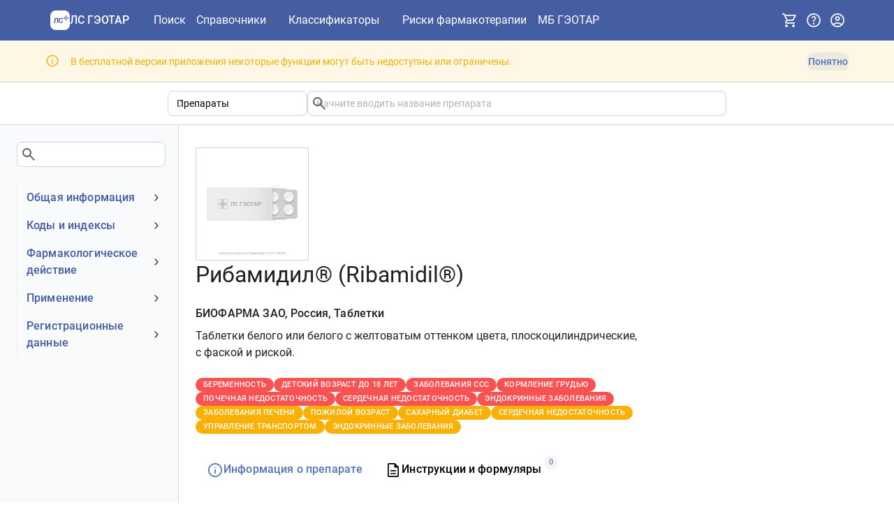

--- FILE ---
content_type: application/javascript; charset=UTF-8
request_url: https://www.lsgeotar.ru/assets/InputBase-Cl_nufds.js
body_size: 565
content:
import{j as d}from"./jsx-runtime-B56eCBol.js";import"./loader-Cqyox1Tj.js";import{i as z,D as C,E as D}from"./index-Df1MV4w3.js";import{I as r}from"./Input-BxT4EZD9.js";function F(p,e,t){const s=z(p,e,t),{label:o,description:w,error:c,required:l,classNames:a,styles:i,className:h,unstyled:n,__staticSelector:u,__stylesApiProps:P,errorProps:x,labelProps:f,descriptionProps:A,wrapperProps:j,id:m,size:y,style:B,inputContainer:N,inputWrapperOrder:S,withAsterisk:W,variant:_,vars:R,mod:b,...v}=s,{styleProps:E,rest:k}=C(v),q={label:o,description:w,error:c,required:l,classNames:a,className:h,__staticSelector:u,__stylesApiProps:P||s,errorProps:x,labelProps:f,descriptionProps:A,unstyled:n,styles:i,size:y,style:B,inputContainer:N,inputWrapperOrder:S,withAsterisk:W,variant:_,id:m,mod:b,...j};return{...k,classNames:a,styles:i,unstyled:n,wrapperProps:{...q,...E},inputProps:{required:l,classNames:a,styles:i,unstyled:n,size:y,__staticSelector:u,__stylesApiProps:P||s,error:c,variant:_,id:m}}}const O={__staticSelector:"InputBase",withAria:!0},I=D((p,e)=>{const{inputProps:t,wrapperProps:s,...o}=F("InputBase",O,p);return d.jsx(r.Wrapper,{...s,children:d.jsx(r,{...t,...o,ref:e})})});I.classes={...r.classes,...r.Wrapper.classes};I.displayName="@mantine/core/InputBase";export{I};


--- FILE ---
content_type: application/javascript; charset=UTF-8
request_url: https://www.lsgeotar.ru/assets/userProfile-DWNzR7WQ.js
body_size: 993
content:
import{z as e}from"./siteRoutes-BmP2XbyD.js";import{l as d}from"./chunk-XJI4KG32-BfbsKobi.js";import{x as t}from"./index-Df1MV4w3.js";d("lsg_user_profile",{httpOnly:!0,maxAge:3600*24*400});const l=["list","table"],g=l[0],c=["table","list"],m=c[0],i=["soc","frequency","code"],f=i[0],o=e.object({tablePinPrimaryColumn:e.boolean(),contraindications:e.enum(c),adverseEffects:e.enum(i)}).catch({tablePinPrimaryColumn:!1,contraindications:m,adverseEffects:f}),a=e.record(e.coerce.boolean()).catch({}),s=e.object({hidePregnancyAndAge:e.boolean()}).catch({hidePregnancyAndAge:!1}),n=e.object({autoCompleteLevels:t,filterAutoCompleteLevels:t}).catch({autoCompleteLevels:[],filterAutoCompleteLevels:[]}),r=e.object({layout:o,dontShowAgain:a,contraindications:s,meddra:n}).catch({layout:o.parse(void 0),contraindications:s.parse(void 0),dontShowAgain:a.parse(void 0),meddra:n.parse(void 0)}),u=r.parse(void 0),h=e.object({settings:r}).catch({settings:u}),b=h.parse(void 0);export{b as a,g as d,l as e};


--- FILE ---
content_type: application/javascript; charset=UTF-8
request_url: https://www.lsgeotar.ru/assets/EntityPage-6Tb_4MCP.js
body_size: 2988
content:
import{j as e}from"./jsx-runtime-B56eCBol.js";import{r as n}from"./loader-Cqyox1Tj.js";import{c as H,N as U,ah as D,ai as L}from"./index-Df1MV4w3.js";import{e as O}from"./index-DKjRcP81.js";import{n as V,v as X,X as M,s as B,E as k,h as $,r as G,l as J}from"./siteRoutes-BmP2XbyD.js";import{a as K}from"./categories-CFJ_Hp-L.js";import{u as Q}from"./SearchBar-DpBqQswx.js";import"./sideMenu-jvvCA5ui.js";import{S as Y,m as _}from"./SideMenuLayout-Da3GvtRp.js";import{P as ee}from"./medBase-CsxScXAy.js";import{P as te}from"./PageSearchBar-BxzWFiCg.js";import"./tailwind.config-DyiYvD1w.js";import"./urlParams-jV8UgGmE.js";import"./routing-BzCy7gmc.js";import{P as ae}from"./PageLayout-M2-jcnbX.js";import{S as se}from"./close-vNki7Ppr.js";import{M as f,d as re}from"./utils-DCB-ROOj.js";import{u as ne}from"./screen-3RVLEE7a.js";import{a as F}from"./OneTimeNotice-ByGG8MYi.js";import{A as T}from"./index-FkHgo4TW.js";import{h as oe,j as q}from"./chunk-XJI4KG32-BfbsKobi.js";import{S as le,a as ie}from"./ResponsiveTab-CxUyyYaI.js";import{S as ce}from"./StickyBox-CowTZ8vZ.js";import{t as me}from"./flags-C5K69jom.js";import{T as de}from"./Tabs-R226yfwV.js";const ue=({title:t,titleId:s,...a})=>n.createElement("svg",{xmlns:"http://www.w3.org/2000/svg",height:"24px",viewBox:"0 -960 960 960",width:"24px",fill:"#e8eaed","data-icon":"","aria-labelledby":s,...a},t?n.createElement("title",{id:s},t):null,n.createElement("path",{d:"m136-80-56-56 264-264H160v-80h320v320h-80v-184L136-80Zm344-400v-320h80v184l264-264 56 56-264 264h184v80H480Z"})),he=({title:t,titleId:s,...a})=>n.createElement("svg",{xmlns:"http://www.w3.org/2000/svg",height:"24px",viewBox:"0 -960 960 960",width:"24px",fill:"#e8eaed","data-icon":"","aria-labelledby":s,...a},t?n.createElement("title",{id:s},t):null,n.createElement("path",{d:"M120-120v-320h80v184l504-504H520v-80h320v320h-80v-184L256-200h184v80H120Z"})),xe=({title:t,titleId:s,...a})=>n.createElement("svg",{xmlns:"http://www.w3.org/2000/svg",height:"24px",viewBox:"0 -960 960 960",width:"24px",fill:"#e8eaed","data-icon":"","aria-labelledby":s,...a},t?n.createElement("title",{id:s},t):null,n.createElement("path",{d:"M784-120 532-372q-30 24-69 38t-83 14q-109 0-184.5-75.5T120-580q0-109 75.5-184.5T380-840q109 0 184.5 75.5T640-580q0 44-14 83t-38 69l252 252-56 56ZM380-400q75 0 127.5-52.5T560-580q0-75-52.5-127.5T380-760q-75 0-127.5 52.5T200-580q0 75 52.5 127.5T380-400Zm-40-60v-80h-80v-80h80v-80h80v80h80v80h-80v80h-80Z"})),pe=({pageLayoutProps:t,searchBarProps:s,renderContent:a,...c})=>{const o=()=>e.jsxs(e.Fragment,{children:[(t==null?void 0:t.title)&&e.jsx(ee,{className:"mb-4",children:t.title}),a()]});return e.jsxs(ae,{...t,fluid:!0,title:!1,children:[e.jsx(te,{...s}),e.jsx(Y,{...c,contentPaddings:!0,renderContent:o})]})},I=({src:t,children:s,title:a,onClose:c,...o})=>{const[l,{close:m,toggle:h}]=F(!1),x=!ne(re);n.useEffect(()=>{o.opened||m()},[o.opened,m]);const g=!x&&e.jsx(T,{onClick:h,size:"md",children:l?e.jsx(ue,{title:"Выйти из полноэкранного режима",className:"text-sm"}):e.jsx(he,{title:"На весь экран",className:"text-sm"})}),p=e.jsx(T,{onClick:c,size:"md",children:e.jsx(se,{className:"text-sm"})});return e.jsxs(f.Root,{centered:!0,"data-test-id":"image-modal",variant:"white",size:"clamp(30rem, 100%, 50vw)",fullScreen:x||l,onClose:c,...o,children:[e.jsx(f.Overlay,{}),e.jsxs(f.Content,{radius:0,classNames:{content:"flex flex-col p-0 sm:p-6"},children:[e.jsxs(f.Header,{className:"typography-title-medium sm:typography-title-large",children:[a,e.jsxs("div",{className:"ml-8 flex gap-6 self-start md:gap-8",children:[g,p]})]}),e.jsxs(f.Body,{className:"flex min-h-[1rem] flex-grow flex-col justify-center gap-8",children:[e.jsx("img",{src:t,alt:"",className:H("my-auto min-h-[1rem] overflow-auto object-contain",!l&&"max-h-[70vh]")}),s]})]})]})},ge=t=>e.jsx(I,{"data-test-id":"product-image-modal",...t,children:e.jsx("div",{className:"text-xs text-gray-600",children:"* Внешний вид товара может отличаться от изображённого на фотографии"})}),ve={scrollToTabs:V},R=n.createContext(ve);function Ke(){return n.useContext(R)}function fe({entityType:t,tabs:{list:s,defaultTab:a,getTab:c},tab:o,totals:l,getTotal:m,getTabRoute:h,children:x}){const g=U(),p=D(t),E=X(),{[M]:v}=oe(),y=d=>{const r=d===a?"":d,u=q(p+`/:${k}?`,{[M]:v,[k]:r&&q(B[r].path)});return h?h(u,p):u};return e.jsx(e.Fragment,{children:e.jsxs(de,{keepMounted:!1,value:o,children:[e.jsx(ce,{children:e.jsx(le,{className:"pt-4",children:s.map(d=>{const{routeId:r}=d,u=B[r];if(L(u,g)!=="allowed")return null;const{icon:P}=c(d.routeId),b=d.label||u.label,i=(l==null?void 0:l[r])??(m==null?void 0:m(r));return e.jsx(ie,{"data-test-id":"entity-tab-"+r,value:r,label:b,icon:P,total:i,to:y(r),replace:me,state:{...E},isActive:r===o},r)})})}),e.jsx("div",{className:"mt-8","data-test-id":"opened-tab-content",children:x})]})})}const je="EntityPage-module-content-Ea",Ee="EntityPage-module-header-VC",ye="EntityPage-module-imageWrapper-yM",Pe="EntityPage-module-image-E8",be="EntityPage-module-imagePlaceholder-yU",j={content:je,header:Ee,imageWrapper:ye,image:Pe,imagePlaceholder:be};function Qe({data:t,header:s,image:a,drawer:c,tabs:o,tab:l,totals:m,getTotal:h,withAffixTrigger:x=!0,isProduct:g,content:p,getTabRoute:E,entityType:v,renderMenu:y=()=>_,"data-test-id":w,children:d}){const r=Q(v),[u,{open:P,close:b}]=F(),i=n.useRef(null),Z=n.useCallback(()=>{i!=null&&i.current&&O(i==null?void 0:i.current,{scrollMode:"if-needed",block:"start",behavior:"smooth"})},[]),S=o.getTab(l),W=e.jsxs("div",{className:j.header,children:[a&&e.jsxs("div",{className:H(j.imageWrapper,a.isPlaceholder&&"hidden xs:block"),onClick:P,children:[e.jsx("img",{className:j.image,"data-test-id":"entity-image",src:a.url,alt:""}),e.jsx(xe,{className:j.imagePlaceholder})]}),s]}),z=()=>{var C;if(!a)return null;const N={opened:u,onClose:b,src:a.url,title:((C=a.title)==null?void 0:C.filter($).map(G).join(", "))||J(t)};return g?e.jsx(ge,{...N}):e.jsx(I,{...N})},A={renderMenu:y,renderContent:()=>e.jsxs("div",{className:j.content,"data-test-id":w,children:[W,p,e.jsxs("div",{className:"mt-8",children:[e.jsx("div",{ref:i,className:"-mb-2 h-1"}),e.jsx(fe,{entityType:v,tabs:o,tab:l,totals:m,getTotal:h,getTabRoute:E,children:d}),c,z()]})]}),menuDrawerProps:{title:(S==null?void 0:S.menuLabel)||"Разделы",withAffixTrigger:x},searchBarProps:{...r,defaultCategory:K(v)}};return e.jsx(R.Provider,{value:{scrollToTabs:Z,data:t},children:e.jsx(pe,{...A,stickyMenu:!0,breakpoint:"md"})})}export{Qe as E,Ke as u};


--- FILE ---
content_type: application/javascript; charset=UTF-8
request_url: https://www.lsgeotar.ru/assets/CodedTreeItemLabel-EXpc6XNM.js
body_size: 16285
content:
import{j as s}from"./jsx-runtime-B56eCBol.js";import{h as he,i as fe,o as pe,B as _,p as xe,z as mt,_ as ht,q as ft,s as pt,V as xt,y as gt,a0 as ge,f as Be,c as I,N as bt,a8 as vt,av as yt,aI as jt,F as ze,aJ as H,aK as be,aL as kt,I as wt,m as Pe,J as It,u as Nt,aM as Et,l as Ct}from"./index-Df1MV4w3.js";import{r as d}from"./loader-Cqyox1Tj.js";import{a as Tt,u as St}from"./useStickyBox-CVtaUjvL.js";import{ae as At,m as Rt,t as _e,H as Mt,l as Te,e as Dt,a as Ft,f as Ot}from"./siteRoutes-BmP2XbyD.js";import{R as X,A as He}from"./RouteLink-CWfNgF5J.js";import{g as Lt,q as Se,a as Ve,f as qt,I as $t,e as Bt,S as zt,O as Pt}from"./OneTimeNotice-ByGG8MYi.js";import{I as _t}from"./InlineErrorBoundary-DJC5Wg22.js";import{H as Ht,a as Vt}from"./InfoGroup-BSm59lPe.js";import{u as Kt}from"./useQuery-DJ93Cvcu.js";import{q as Zt,m as Gt}from"./treeApi-BpsfojrW.js";import{A as Ke}from"./index-FkHgo4TW.js";import"./tailwind.config-DyiYvD1w.js";import{S as me,a as Wt}from"./routing-BqcIQGJt.js";import{A as G,e as ve,B as Ut,P as ie}from"./Popover-BtJ4qplf.js";import{T as Jt}from"./useCopyToClipboard-DQAB7zaM.js";import{A as B}from"./Accordion-Cgr0bsUD.js";import{B as Ze}from"./Badge-DKKnx-6n.js";import{M as Qt}from"./Modal-BQKwIIr6.js";import{T as Ae,B as Xt}from"./Title-w8vwJbwm.js";import{r as Re,u as Yt}from"./CloseButton-CSACyr_a.js";import{u as en}from"./use-uncontrolled-bVj4AMYY.js";function tn(e,t){if(e===t||Number.isNaN(e)&&Number.isNaN(t))return!0;if(!(e instanceof Object)||!(t instanceof Object))return!1;const n=Object.keys(e),{length:r}=n;if(r!==Object.keys(t).length)return!1;for(let o=0;o<r;o+=1){const a=n[o];if(!(a in t)||e[a]!==t[a]&&!(Number.isNaN(e[a])&&Number.isNaN(t[a])))return!1}return!0}function nn(e,t){if(!e||!t)return!1;if(e===t)return!0;if(e.length!==t.length)return!1;for(let n=0;n<e.length;n+=1)if(!tn(e[n],t[n]))return!1;return!0}function sn(e){const t=d.useRef([]),n=d.useRef(0);return nn(t.current,e)||(t.current=e,n.current+=1),[n.current]}function rn(e,t){d.useEffect(e,sn(t))}function on(e,t,n={autoInvoke:!1}){const r=d.useRef(null),o=d.useCallback((...l)=>{r.current||(r.current=window.setTimeout(()=>{e(l),r.current=null},t))},[t]),a=d.useCallback(()=>{r.current&&(window.clearTimeout(r.current),r.current=null)},[]);return d.useEffect(()=>(n.autoInvoke&&o(),a),[a,o]),{start:o,clear:a}}function an(e,t,n){const r=d.useRef(null),o=d.useRef(null);return d.useEffect(()=>{const a=typeof n=="function"?n():n;return(a||o.current)&&(r.current=new MutationObserver(e),r.current.observe(a||o.current,t)),()=>{var l;(l=r.current)==null||l.disconnect()}},[e,t]),o}function ln(){const[e,t]=d.useState(!1);return d.useEffect(()=>t(!0),[]),e}var cn={};function dn(){return typeof process<"u"&&cn?"production":"development"}function Ge(e){const t=new Map;return(...n)=>{const r=JSON.stringify(n);if(t.has(r))return t.get(r);const o=e(...n);return t.set(r,o),o}}function un(e,t){if(!t||!e)return!1;let n=t.parentNode;for(;n!=null;){if(n===e)return!0;n=n.parentNode}return!1}function mn({target:e,parent:t,ref:n,displayAfterTransitionEnd:r}){const o=d.useRef(-1),[a,l]=d.useState(!1),[i,c]=d.useState(typeof r=="boolean"?r:!1),u=()=>{if(!e||!t||!n.current)return;const f=e.getBoundingClientRect(),m=t.getBoundingClientRect(),v=window.getComputedStyle(e),w=window.getComputedStyle(t),k=G(v.borderTopWidth)+G(w.borderTopWidth),N=G(v.borderLeftWidth)+G(w.borderLeftWidth),x={top:f.top-m.top-k,left:f.left-m.left-N,width:f.width,height:f.height};n.current.style.transform=`translateY(${x.top}px) translateX(${x.left}px)`,n.current.style.width=`${x.width}px`,n.current.style.height=`${x.height}px`},h=()=>{window.clearTimeout(o.current),n.current&&(n.current.style.transitionDuration="0ms"),u(),o.current=window.setTimeout(()=>{n.current&&(n.current.style.transitionDuration="")},30)},g=d.useRef(null),p=d.useRef(null);return d.useEffect(()=>{if(u(),e)return g.current=new ResizeObserver(h),g.current.observe(e),t&&(p.current=new ResizeObserver(h),p.current.observe(t)),()=>{var f,m;(f=g.current)==null||f.disconnect(),(m=p.current)==null||m.disconnect()}},[t,e]),d.useEffect(()=>{if(t){const f=m=>{un(m.target,t)&&(h(),c(!1))};return t.addEventListener("transitionend",f),()=>{t.removeEventListener("transitionend",f)}}},[t]),on(()=>{dn()!=="test"&&l(!0)},20,{autoInvoke:!0}),an(f=>{f.forEach(m=>{m.type==="attributes"&&m.attributeName==="dir"&&h()})},{attributes:!0,attributeFilter:["dir"]},()=>document.documentElement),{initialized:a,hidden:i}}var We={root:"m_96b553a6"};const hn={},fn=xe((e,{transitionDuration:t})=>({root:{"--transition-duration":typeof t=="number"?`${t}ms`:t}})),ye=he((e,t)=>{const n=fe("FloatingIndicator",hn,e),{classNames:r,className:o,style:a,styles:l,unstyled:i,vars:c,target:u,parent:h,transitionDuration:g,mod:p,displayAfterTransitionEnd:f,...m}=n,v=pe({name:"FloatingIndicator",classes:We,props:n,className:o,style:a,classNames:r,styles:l,unstyled:i,vars:c,varsResolver:fn}),w=d.useRef(null),{initialized:k,hidden:N}=mn({target:u,parent:h,ref:w,displayAfterTransitionEnd:f}),x=ve(t,w);return!u||!h?null:s.jsx(_,{ref:x,mod:[{initialized:k,hidden:N},p],...v("root"),...m})});ye.displayName="@mantine/core/FloatingIndicator";ye.classes=We;var Ue={root:"m_cf365364",indicator:"m_9e182ccd",label:"m_1738fcb2",input:"m_1714d588",control:"m_69686b9b",innerLabel:"m_78882f40"};const pn={withItemsBorders:!0},xn=xe((e,{radius:t,color:n,transitionDuration:r,size:o,transitionTimingFunction:a})=>({root:{"--sc-radius":t===void 0?void 0:xt(t),"--sc-color":n?pt(n,e):void 0,"--sc-shadow":n?void 0:"var(--mantine-shadow-xs)","--sc-transition-duration":r===void 0?void 0:`${r}ms`,"--sc-transition-timing-function":a,"--sc-padding":ft(o,"sc-padding"),"--sc-font-size":ht(o)}})),Y=he((e,t)=>{var Ee,Ce;const n=fe("SegmentedControl",pn,e),{classNames:r,className:o,style:a,styles:l,unstyled:i,vars:c,data:u,value:h,defaultValue:g,onChange:p,size:f,name:m,disabled:v,readOnly:w,fullWidth:k,orientation:N,radius:x,color:E,transitionDuration:C,transitionTimingFunction:S,variant:M,autoContrast:R,withItemsBorders:D,mod:F,...q}=n,O=pe({name:"SegmentedControl",props:n,classes:Ue,className:o,style:a,classNames:r,styles:l,unstyled:i,vars:c,varsResolver:xn}),K=mt(),Z=u.map(j=>typeof j=="string"?{label:j,value:j}:j),se=ln(),[we,Ie]=d.useState(Re()),[Ne,b]=d.useState(null),[y,A]=d.useState({}),re=(j,ae)=>{y[ae]=j,A(y)},[P,ct]=en({value:h,defaultValue:g,finalValue:Array.isArray(u)?((Ee=Z.find(j=>!j.disabled))==null?void 0:Ee.value)??((Ce=u[0])==null?void 0:Ce.value)??null:null,onChange:p}),oe=Yt(m),dt=Z.map(j=>d.createElement(_,{...O("control"),mod:{active:P===j.value,orientation:N},key:j.value},d.createElement("input",{...O("input"),disabled:v||j.disabled,type:"radio",name:oe,value:j.value,id:`${oe}-${j.value}`,checked:P===j.value,onChange:()=>!w&&ct(j.value),"data-focus-ring":K.focusRing,key:`${j.value}-input`}),d.createElement(_,{component:"label",...O("label"),mod:{active:P===j.value&&!(v||j.disabled),disabled:v||j.disabled,"read-only":w},htmlFor:`${oe}-${j.value}`,ref:ae=>re(ae,j.value),__vars:{"--sc-label-color":E!==void 0?Lt({color:E,theme:K,autoContrast:R}):void 0},key:`${j.value}-label`},s.jsx("span",{...O("innerLabel"),children:j.label})))),ut=ve(t,j=>b(j));return rn(()=>{Ie(Re())},[u.length]),u.length===0?null:s.jsxs(_,{...O("root"),variant:M,size:f,ref:ut,mod:[{"full-width":k,orientation:N,initialized:se,"with-items-borders":D},F],...q,role:"radiogroup","data-disabled":v,children:[typeof P=="string"&&s.jsx(ye,{target:y[P],parent:Ne,component:"span",transitionDuration:"var(--sc-transition-duration)",...O("indicator")},we),dt]})});Y.classes=Ue;Y.displayName="@mantine/core/SegmentedControl";function Me(e,t,n){if(!e||!t)return[];const r=n.indexOf(e),o=n.indexOf(t),a=Math.min(r,o),l=Math.max(r,o);return n.slice(a,l+1)}function je({node:e,getStyles:t,rootIndex:n,controller:r,expandOnClick:o,selectOnClick:a,isSubtree:l,level:i=1,renderNode:c,flatValues:u,allowRangeSelection:h,expandOnSpace:g,checkOnSpace:p}){const f=d.useRef(null),m=(e.children||[]).map(x=>s.jsx(je,{node:x,flatValues:u,getStyles:t,rootIndex:void 0,level:i+1,controller:r,expandOnClick:o,isSubtree:!0,renderNode:c,selectOnClick:a,allowRangeSelection:h,expandOnSpace:g,checkOnSpace:p},x.value)),v=x=>{var E,C,S;if(x.nativeEvent.code==="ArrowRight"&&(x.stopPropagation(),x.preventDefault(),r.expandedState[e.value]?(E=x.currentTarget.querySelector("[role=treeitem]"))==null||E.focus():r.expand(e.value)),x.nativeEvent.code==="ArrowLeft"&&(x.stopPropagation(),x.preventDefault(),r.expandedState[e.value]&&(e.children||[]).length>0?r.collapse(e.value):l&&((C=Se(x.currentTarget,"[role=treeitem]"))==null||C.focus())),x.nativeEvent.code==="ArrowDown"||x.nativeEvent.code==="ArrowUp"){const M=Se(x.currentTarget,"[data-tree-root]");if(!M)return;x.stopPropagation(),x.preventDefault();const R=Array.from(M.querySelectorAll("[role=treeitem]")),D=R.indexOf(x.currentTarget);if(D===-1)return;const F=x.nativeEvent.code==="ArrowDown"?D+1:D-1;if((S=R[F])==null||S.focus(),x.shiftKey){const q=R[F];q&&r.setSelectedState(Me(r.anchorNode,q.dataset.value,u))}}x.nativeEvent.code==="Space"&&(g&&(x.stopPropagation(),x.preventDefault(),r.toggleExpanded(e.value)),p&&(x.stopPropagation(),x.preventDefault(),r.isNodeChecked(e.value)?r.uncheckNode(e.value):r.checkNode(e.value)))},w=x=>{var E,C;x.stopPropagation(),h&&x.shiftKey&&r.anchorNode?(r.setSelectedState(Me(r.anchorNode,e.value,u)),(E=f.current)==null||E.focus()):(o&&r.toggleExpanded(e.value),a&&r.select(e.value),(C=f.current)==null||C.focus())},k=r.selectedState.includes(e.value),N={...t("label"),onClick:w,"data-selected":k||void 0,"data-value":e.value,"data-hovered":r.hoveredNode===e.value||void 0};return s.jsxs("li",{...t("node",{style:{"--label-offset":`calc(var(--level-offset) * ${i-1})`}}),role:"treeitem","aria-selected":k,"data-value":e.value,"data-selected":k||void 0,"data-hovered":r.hoveredNode===e.value||void 0,"data-level":i,tabIndex:n===0?0:-1,onKeyDown:v,ref:f,onMouseOver:x=>{x.stopPropagation(),r.setHoveredNode(e.value)},onMouseLeave:x=>{x.stopPropagation(),r.setHoveredNode(null)},children:[typeof c=="function"?c({node:e,level:i,selected:k,tree:r,expanded:r.expandedState[e.value]||!1,hasChildren:Array.isArray(e.children)&&e.children.length>0,elementProps:N}):s.jsx("div",{...N,children:e.label}),r.expandedState[e.value]&&m.length>0&&s.jsx("ul",{role:"group",...t("subtree"),"data-level":i,children:m})]})}je.displayName="@mantine/core/TreeNode";function ee(e,t,n=[]){const r=[];for(const o of e)if(Array.isArray(o.children)&&o.children.length>0){const a=ee(o.children,t,n);if(a.currentTreeChecked.length===o.children.length){const l=a.currentTreeChecked.every(c=>c.checked),i={checked:l,indeterminate:!l,value:o.value,hasChildren:!0};r.push(i),n.push(i)}else if(a.currentTreeChecked.length>0){const l={checked:!1,indeterminate:!0,value:o.value,hasChildren:!0};r.push(l),n.push(l)}}else if(t.includes(o.value)){const a={checked:!0,indeterminate:!1,value:o.value,hasChildren:!1};r.push(a),n.push(a)}return{result:n,currentTreeChecked:r}}function Je(e,t){for(const n of t){if(n.value===e)return n;if(Array.isArray(n.children)){const r=Je(e,n.children);if(r)return r}}return null}function J(e,t,n=[]){const r=Je(e,t);return r?!Array.isArray(r.children)||r.children.length===0?[r.value]:(r.children.forEach(o=>{Array.isArray(o.children)&&o.children.length>0?J(o.value,t,n):n.push(o.value)}),n):n}function Qe(e){return e.reduce((t,n)=>(Array.isArray(n.children)&&n.children.length>0?t.push(...Qe(n.children)):t.push(n.value),t),[])}function gn(e,t,n){return n.length===0?!1:n.includes(e)?!0:ee(t,n).result.some(o=>o.value===e&&o.checked)}const bn=Ge(gn);function vn(e,t,n){return n.length===0?!1:ee(t,n).result.some(o=>o.value===e&&o.indeterminate)}const yn=Ge(vn);function Xe(e,t,n,r={}){return t.forEach(o=>{r[o.value]=o.value in e?e[o.value]:o.value===n,Array.isArray(o.children)&&Xe(e,o.children,n,r)}),r}function jn(e,t){const n=[];return e.forEach(r=>n.push(...J(r,t))),Array.from(new Set(n))}function Ye({initialSelectedState:e=[],initialCheckedState:t=[],initialExpandedState:n={},multiple:r=!1,onNodeCollapse:o,onNodeExpand:a}={}){const[l,i]=d.useState([]),[c,u]=d.useState(n),[h,g]=d.useState(e),[p,f]=d.useState(t),[m,v]=d.useState(null),[w,k]=d.useState(null),N=d.useCallback(b=>{u(y=>Xe(y,b,h)),f(y=>jn(y,b)),i(b)},[h,p]),x=d.useCallback(b=>{u(y=>{const A={...y,[b]:!y[b]};return A[b]?a==null||a(b):o==null||o(b),A})},[o,a]),E=d.useCallback(b=>{u(y=>(y[b]!==!1&&(o==null||o(b)),{...y,[b]:!1}))},[o]),C=d.useCallback(b=>{u(y=>(y[b]!==!0&&(a==null||a(b)),{...y,[b]:!0}))},[a]),S=d.useCallback(()=>{u(b=>{const y={...b};return Object.keys(y).forEach(A=>{y[A]=!0}),y})},[]),M=d.useCallback(()=>{u(b=>{const y={...b};return Object.keys(y).forEach(A=>{y[A]=!1}),y})},[]),R=d.useCallback(b=>g(y=>r?y.includes(b)?(v(null),y.filter(A=>A!==b)):(v(b),[...y,b]):y.includes(b)?(v(null),[]):(v(b),[b])),[]),D=d.useCallback(b=>{v(b),g(y=>r?y.includes(b)?y:[...y,b]:[b])},[]),F=d.useCallback(b=>{m===b&&v(null),g(y=>y.filter(A=>A!==b))},[]),q=d.useCallback(()=>{g([]),v(null)},[]),O=d.useCallback(b=>{const y=J(b,l);f(A=>Array.from(new Set([...A,...y])))},[l]),K=d.useCallback(b=>{const y=J(b,l);f(A=>A.filter(re=>!y.includes(re)))},[l]),Z=d.useCallback(()=>{f(()=>Qe(l))},[l]),se=d.useCallback(()=>{f([])},[]);return{multiple:r,expandedState:c,selectedState:h,checkedState:p,anchorNode:m,initialize:N,toggleExpanded:x,collapse:E,expand:C,expandAllNodes:S,collapseAllNodes:M,setExpandedState:u,checkNode:O,uncheckNode:K,checkAllNodes:Z,uncheckAllNodes:se,setCheckedState:f,toggleSelected:R,select:D,deselect:F,clearSelected:q,setSelectedState:g,hoveredNode:w,setHoveredNode:k,getCheckedNodes:()=>ee(l,p).result,isNodeChecked:b=>bn(b,l,p),isNodeIndeterminate:b=>yn(b,l,p)}}var et={root:"m_f698e191",subtree:"m_75f3ecf",node:"m_f6970eb1",label:"m_dc283425"};function tt(e){return e.reduce((t,n)=>(t.push(n.value),n.children&&t.push(...tt(n.children)),t),[])}const kn={expandOnClick:!0,allowRangeSelection:!0,expandOnSpace:!0},wn=xe((e,{levelOffset:t})=>({root:{"--level-offset":gt(t)}})),ke=he((e,t)=>{const n=fe("Tree",kn,e),{classNames:r,className:o,style:a,styles:l,unstyled:i,vars:c,data:u,expandOnClick:h,tree:g,renderNode:p,selectOnClick:f,clearSelectionOnOutsideClick:m,allowRangeSelection:v,expandOnSpace:w,levelOffset:k,checkOnSpace:N,...x}=n,E=Ye(),C=g||E,S=pe({name:"Tree",classes:et,props:n,className:o,style:a,classNames:r,styles:l,unstyled:i,vars:c,varsResolver:wn}),M=Ut(()=>m&&C.clearSelected()),R=ve(t,M),D=d.useMemo(()=>tt(u),[u]);d.useEffect(()=>{C.initialize(u)},[u]);const F=u.map((q,O)=>s.jsx(je,{node:q,getStyles:S,rootIndex:O,expandOnClick:h,selectOnClick:f,controller:C,renderNode:p,flatValues:D,allowRangeSelection:v,expandOnSpace:w,checkOnSpace:N},q.value));return s.jsx(_,{component:"ul",ref:R,...S("root"),...x,role:"tree","aria-multiselectable":C.multiple,"data-tree-root":!0,children:F})});ke.displayName="@mantine/core/Tree";ke.classes=et;const In=({title:e,titleId:t,...n})=>d.createElement("svg",{xmlns:"http://www.w3.org/2000/svg",height:"24px",viewBox:"0 -960 960 960",width:"24px",fill:"#e8eaed","data-icon":"","aria-labelledby":t,...n},e?d.createElement("title",{id:t},e):null,d.createElement("path",{d:"m640-480 80 80v80H520v240l-40 40-40-40v-240H240v-80l80-80v-280h-40v-80h400v80h-40v280Zm-286 80h252l-46-46v-314H400v314l-46 46Zm126 0Z"})),Nn=({title:e,titleId:t,...n})=>d.createElement("svg",{xmlns:"http://www.w3.org/2000/svg",height:"24px",viewBox:"0 -960 960 960",width:"24px",fill:"#e8eaed","data-icon":"","aria-labelledby":t,...n},e?d.createElement("title",{id:t},e):null,d.createElement("path",{d:"M680-840v80h-40v327l-80-80v-247H400v87l-87-87-33-33v-47h400ZM480-40l-40-40v-240H240v-80l80-80v-46L56-792l56-56 736 736-58 56-264-264h-6v240l-40 40ZM354-400h92l-44-44-2-2-46 46Zm126-193Zm-78 149Z"})),En=({title:e,titleId:t,...n})=>d.createElement("svg",{xmlns:"http://www.w3.org/2000/svg",height:"24px",viewBox:"0 -960 960 960",width:"24px",fill:"#e8eaed","data-icon":"","aria-labelledby":t,...n},e?d.createElement("title",{id:t},e):null,d.createElement("path",{d:"M200-120q-33 0-56.5-23.5T120-200v-560q0-33 23.5-56.5T200-840h560q33 0 56.5 23.5T840-760v560q0 33-23.5 56.5T760-120H200Zm240-240H200v160h240v-160Zm80 0v160h240v-160H520Zm-80-80v-160H200v160h240Zm80 0h240v-160H520v160ZM200-680h560v-80H200v80Z"})),Cn=({entity:e,className:t,children:n,quotes:r,dangerouslySetInnerHTML:o,"data-test-id":a,...l})=>{const i=ge(e),c={"data-test-id":a,children:o?void 0:n??Be(e,{quotes:r}),dangerouslySetInnerHTML:o},u=()=>s.jsx("div",{...c,className:I("inline-block text-gray-800",t)});return s.jsx(X,{...l,...c,className:I("font-semibold",t),to:i,fallback:u})};function Tn({items:e,renderItem:t,delimiter:n=", ",...r}){return s.jsx("ul",{...r,children:e.map((o,a)=>s.jsxs("li",{className:"inline",children:[a>0?n:null,t(o)]},At(o,a)))})}const le=({entities:e,classNames:t,delimiter:n=", ","data-test-id":r})=>s.jsx(Tn,{items:e,renderItem:o=>s.jsx(Cn,{entity:o,className:t==null?void 0:t.link,"data-test-id":r}),delimiter:n});function Sn(e,t,n){const{defaultExpanded:r=!1,collapseOnListChange:o=!0}=n||{},[a,l]=d.useState(r),i=d.useMemo(()=>!t||e.length<=t||a?e:e.slice(0,t),[e,a,t]);Tt(()=>{o&&l(!1)},[o,e]);const c=e.length>t,u=e.length-i.length;return{items:i,expand:l,numCollapsed:u,collapsible:c,collapsed:u>0}}const L={form:{key:"form",label:"Лекарственная форма ГРЛС",inline:!0,html:!0,content:"form"},dosage:{key:"dosage",label:"Форма выпуска / дозировка",inline:!0,content:"dosage"},compound:{key:"compound",label:"Состав",content:"compound",html:!0},package:{key:"package",label:"Упаковка",content:"package",html:!0},storageConditions:{key:"storage-conditions",label:"Условия хранения",content:"storageConditions",html:!0},transportConditions:{key:"transport-conditions",label:"Условия транспортирования",content:"transportCondition",html:!0},expireTime:{key:"expire-time",label:"Срок годности",content:"expireTime",html:!0},registrationNumber:{key:"registration-number",label:"Номер регистрационного удостоверения РФ",content:"registrationNumber"},registrationDate:{key:"registration-date",label:"Дата регистрации",content:"registrationDate"},registrationRenewalDate:{key:"registration-renewal-date",label:"Дата переоформления",content:"registrationRenewalDate"},registrationStatus:{key:"registration-status",label:"Статус регистрации",content:({registrationStatus:e})=>e==null?void 0:e.name},registrationManufacturer:{key:"registration-manufacturer",label:"Производитель",content:({manufacturer:e})=>e&&s.jsx(le,{entities:e})},registrationOwner:{key:"registration-owner",label:"Владелец",content:({registrationOwner:e})=>e&&s.jsx(le,{entities:e})},registrationAgency:{key:"registration-agency",label:"Представительство",content:({registrationAgency:e})=>e&&s.jsx(le,{entities:e})},registrationExpirationDate:{key:"registration-expiration-date",label:"Дата окончания действия",content:"registrationExpirationDate"},registrationTerminationDate:{key:"registration-termination-date",label:"Дата аннулирования",content:"registrationTerminationDate"},updateDate:{key:"update-date",label:"Дата обновления информации",content:"updateDate"}};function An(e){const t=bt();return d.useMemo(()=>e.map(n=>{var o;const r=(o=n.items)==null?void 0:o.filter(({feature:a})=>!a||vt(a,t));return{...n,items:r}}),[t,e])}const Rn=(e,t)=>e+"-"+t,Mn=e=>(e=e.replaceAll("<li><span>&middot;<span>","<li>"),Rt(e)),Dn="EntityInfoItemValue-module-cms-4-",Fn={cms:Dn},On=({content:e,htmlContent:t,placeholder:n,...r})=>s.jsx("div",{...r,className:I(t&&Fn.cms,r.className),dangerouslySetInnerHTML:t?{__html:Mn(t)}:void 0,children:t?void 0:e||n});function Ln(e,t){const{content:n,image:r,imageAlt:o}=t;let a=typeof n=="string"?e[n]:typeof n=="function"?n(e):null;return r&&(a=s.jsx("img",{className:"w-[12rem] py-6","data-test-id":"substance-structure-image",src:a,alt:o})),a}const qn="EntityInfoItem-module-root-2y",$n="EntityInfoItem-module-withImage-q6",Bn="EntityInfoItem-module-labelText-O-",zn="EntityInfoItem-module-content-p0",W={root:qn,withImage:$n,labelText:Bn,content:zn};function Pn({parentKey:e,item:t,data:n,placeholder:r,order:o=3,classNames:a}){var w;const{key:l,label:i,content:c,action:u,html:h,image:g}=t,p=Ln(n,t);if(!p&&!r)return null;const f=h&&typeof c=="string"?n[c]:"",m="entity-info-item-"+l,v=Rn(e,l);return s.jsxs("div",{"data-test-id":m,id:v,className:I(W.root,(w=a==null?void 0:a({isEmpty:!p&&!f}))==null?void 0:w.root,g&&W.withImage),children:[s.jsxs("div",{"data-test-id":m+"-label",className:"min-w-[10em] max-w-[25em] basis-1/5 text-sm",children:[s.jsx(Ht,{className:W.labelText,order:o,anchor:{to:v},help:t.help,children:i}),u&&s.jsx("div",{"data-test-id":m+"-action",className:"mt-6",children:u(n)})]}),s.jsx(On,{"data-test-id":m+"-content",className:I(W.content,"basis-4/5"),content:p,htmlContent:f,placeholder:r})]})}const De="scroll-mt-[5rem]";function _n({data:e,group:{key:t,label:n,items:r,render:o},placeholder:a,headingLevelOffset:l=0}){const i="entity-info-group-"+t;return s.jsxs("div",{"data-test-id":i,id:t,className:De,children:[s.jsx(Vt,{anchor:{to:t},id:t+"-header","data-test-id":i+"-label",className:De,order:2+l,children:n}),o?s.jsx("div",{"data-test-id":i+"-content",className:"mt-6",children:o(e)}):!!(r!=null&&r.length)&&s.jsx("div",{"data-test-id":i+"-items",className:"divide-y divide-dashed divide-gray-200",children:r.map(c=>s.jsx(Pn,{parentKey:t,data:e,item:c,placeholder:a,order:3+l,classNames:c.classNames},c.key))})]})}const nt=()=>s.jsx("span",{className:"text-gray-400",children:_e.noData});function Ys({data:e,schema:t,placeholder:n=s.jsx(nt,{}),headingLevelOffset:r}){const o=An(t);return s.jsx(_t,{component:"Entity info",children:s.jsx("div",{className:"container-inline-size space-y-9",children:o.map(a=>s.jsx(_n,{data:e,group:a,placeholder:n,headingLevelOffset:r},a.key))})})}const Hn="TreeView-module-root-zG",Vn="TreeView-module-compact-OW",Kn="TreeView-module-subtree-fb",Zn="TreeView-module-label-UM",Gn="TreeView-module-node--Z",Wn="TreeView-module-hideRootConnections-Gr",Un="TreeView-module-hideRootBullet-SG",Jn="TreeView-module-multiline-5K",Qn="TreeView-module-interactive-nX",$={root:Hn,compact:Vn,subtree:Kn,label:Zn,node:Gn,hideRootConnections:Wn,hideRootBullet:Un,multiline:Jn,interactive:Qn};function st({data:e,className:t,classNames:n,renderNode:r,interactive:o,hideRootConnections:a,hideRootBullet:l,compact:i,multiline:c,"data-test-id":u="tree-view"}){const h=d.useMemo(()=>yt(e),[e]),g=Ye({initialExpandedState:h}),{expandAllNodes:p}=g;d.useEffect(()=>{p()},[e,p]);const f=m=>{const{elementProps:v}=m;return r?r(m):s.jsx("span",{...v,children:m.node.label})};return s.jsx(ke,{"data-test-id":u,className:I(t,o&&$.interactive,a&&$.hideRootConnections,l&&$.hideRootBullet,i&&$.compact,c&&$.multiline),classNames:{...$,node:I($==null?void 0:$.node,n==null?void 0:n.node)},data:e,tree:g,renderNode:f,expandOnClick:!!o,expandOnSpace:!!o})}const Xn="TreeClassifier-module-item-8o",Yn="TreeClassifier-module-mainItem-UB",Fe={item:Xn,mainItem:Yn},rt=({items:e,reversed:t,className:n,openLinkInNewWindow:r,links:o,mainItemLink:a,international:l,hideRootConnection:i=!0,"data-test-id":c="tree-classifier"})=>{var f;const u=(f=e[0])==null?void 0:f.level,h=t?e:Array.from(e).reverse(),g=es(h),p=m=>{const{elementProps:v,node:w}=m,{data:k}=w,{level:N}=k,x=N===u,E=x||ze(k)?"block":"text",C=o&&!(x&&!a),S=s.jsx(ne,{item:k,international:l,codeBlock:E,link:C,openLinkInNewWindow:r});return s.jsx("div",{"data-test-id":"tree-classifier-node",...v,className:I(v.className,Fe.item,x&&Fe.mainItem),children:S})};return s.jsx(st,{"data-test-id":c,className:n,data:g,renderNode:p,hideRootConnections:i,hideRootBullet:t,compact:!0})},es=e=>{const t=jt(e),n=t[0];let r=n;for(let o=1;o<e.length;o++){const a=t[o];r.children=[a],r=a}return[n]},ts=({item:e,link:t,socId:n})=>{const[r,{open:o,close:a}]=Ve(),[l]=qt(r,500),i=ns({item:e,enabled:l,socId:n}),{data:c,isLoading:u,error:h}=Kt(i),g=h?"Данные классификатора недоступны":u?"Загрузка данных...":c&&s.jsx("div",{className:"max-w-[80vw] xs:max-w-[30rem]",children:s.jsx(rt,{items:c})});return s.jsxs(ie,{position:"bottom",opened:l&&!u,withinPortal:!1,withArrow:!0,children:[s.jsx(ie.Target,{children:s.jsx("span",{children:s.jsx(ne,{onMouseEnter:o,onMouseLeave:a,item:e,link:t,codeBlock:"none",withTooltip:!1})})}),s.jsx(ie.Dropdown,{children:g})]})},ns=({item:e,enabled:t,socId:n})=>Zt({queryKey:["meddra-parents",e.id,n],queryFn:()=>Gt.getParents([e.id]).then(r=>{const o=r[e.id];if(!o)return;const a=o[0];return n&&o.find(i=>i.find(({id:c})=>c===n))||a}),enabled:t}),Q=({items:e,socId:t,className:n,links:r})=>s.jsx("ul",{className:I("space-y-2",n),children:e.map(o=>s.jsx("li",{children:s.jsx(ts,{item:o,socId:t,link:r})},o.id))}),V=({frequencyId:e,withTitle:t,hideOnMobile:n,...r})=>{const{colors:o,label:a}=H[e];return s.jsx($t,{...r,size:8,position:"middle-start",classNames:{indicator:I("mx-4",n&&"hidden xs:block")},zIndex:0,color:o.badge,title:t?a:void 0})},ss="FrequencyLabel-module-icon-6C",rs="FrequencyLabel-module-root-hA",os="FrequencyLabel-module-button-eF",ce={icon:ss,root:rs,button:os},te=({frequency:{label:e,description:t},total:n,className:r})=>{const o=`${e} (${t})`;return s.jsxs("span",{className:I(ce.root,r),children:[s.jsxs("span",{children:[e,!!n&&s.jsx("span",{className:"ml-4 inline-block -translate-y-3 font-roboto text-xs text-gray-600",title:"Всего побочных эффектов для этой частоты",children:n})]}),s.jsx(Jt,{openDelay:500,label:o,children:s.jsx(Ke,{component:"div",onClick:Mt(),className:ce.button,radius:"xl","aria-label":"Подробнее о частоте",tabIndex:0,size:"sm",children:s.jsx(Bt,{className:ce.icon})})})]})},as=({entries:e,expandAll:t})=>{const n=d.useMemo(()=>cs(e),[e]);return t?s.jsx(is,{entries:n}):s.jsx(ls,{entries:n})},is=({entries:e})=>s.jsx("ul",{children:e.map(({frequencyId:t,items:n})=>{const r=H[t];return s.jsxs("li",{className:"border-t border-dashed pb-8 pt-8 first:border-t-0 first:pt-6",children:[s.jsx(V,{frequencyId:t,hideOnMobile:!0,children:s.jsx(te,{frequency:r,className:"xs:pl-[1.25em]"})}),s.jsx(ot,{items:n,className:"mt-4"})]},t)})}),ot=({items:e,className:t})=>s.jsx("ul",{className:t,children:e.map(({soc:n,adverseEffects:r})=>s.jsxs("li",{className:"mt-8 first:mt-0",children:[s.jsx("div",{className:"font-roboto-medium text-sm text-gray-800",children:n.name}),s.jsx(Q,{items:r,socId:n.id,className:"mt-4",links:!0})]},n.id))}),ls=({entries:e})=>{const[t,n]=d.useState([]);return s.jsx(B,{multiple:!0,value:t,onChange:n,children:e.map(({frequencyId:r,items:o,total:a})=>{const l=H[r];return s.jsxs(B.Item,{value:r,children:[s.jsx(V,{frequencyId:r,hideOnMobile:!0,children:s.jsxs(B.Control,{classNames:{control:"px-0 xs:pr-6 xs:pl-[1.25em] hover:bg-transparent",label:"flex items-center justify-between gap-6 xs:gap-8 pr-8"},children:[s.jsx(te,{frequency:l}),s.jsx(Ze,{className:I("flex-shrink-0 bg-gray-100 text-black transition-opacity",t.includes(r)?"opacity-0":"opacity-100"),children:a})]})}),s.jsx(B.Panel,{classNames:{content:"pb-8 px-0 xs:px-6 pt-0"},children:s.jsx(ot,{items:o})})]},r)})})};function cs(e){const t=be.map(({id:n})=>({frequencyId:n,items:[],total:0}));return e.forEach(({soc:n,items:r})=>{r.forEach(({frequencyId:o,adverseEffects:a})=>{const l=t.find(i=>i.frequencyId===o);if(l){const i=l.items.find(c=>c.soc.id===n.id);if(i)i.adverseEffects.push(...a);else{const c={soc:n,adverseEffects:a};l.items.push(c)}l.total+=a.length}})}),t.filter(({items:n})=>n.length>0)}const ds=({entries:e,expandAll:t})=>t?s.jsx(us,{entries:e}):s.jsx(ms,{entries:e}),us=({entries:e})=>s.jsx("ul",{children:e.map(({soc:t,items:n})=>s.jsxs("li",{className:"py-7",children:[s.jsx("div",{className:"mb-6",children:t.name}),s.jsx(at,{items:n,socId:t.id})]},t.id))}),ms=e=>{const[t,n]=d.useState([]),r=d.useMemo(()=>e.entries.map(o=>{let a=-1,l=H.notDefined.id,i=0;return o.items.forEach(({frequencyId:c,adverseEffects:u})=>{const h=kt(c);h>a&&(a=h,l=c),i+=u.length}),{...o,maxFrequencyId:l,maxPriority:a,total:i}}),[e.entries]);return s.jsx(B,{multiple:!0,value:t,onChange:n,children:r.map(({soc:o,items:a,maxFrequencyId:l,total:i})=>s.jsxs(B.Item,{value:o.id,children:[s.jsx(V,{frequencyId:l,withTitle:!0,hideOnMobile:!0,children:s.jsxs(B.Control,{classNames:{control:I("px-0 xs:pr-6 xs:pl-[1.25em] hover:bg-transparent"),label:"flex items-center justify-between gap-6 xs:gap-8 pr-8"},children:[o.name,s.jsx(Ze,{className:I("flex-shrink-0 bg-gray-100 text-black transition-opacity",t.includes(o.id)?"opacity-0":"opacity-100"),children:i})]})}),s.jsx(B.Panel,{classNames:{content:"pb-8 px-0 xs:px-6"},children:s.jsx(at,{items:a,socId:o.id})})]},o.id))})},at=({items:e,socId:t})=>s.jsx("table",{className:"w-full max-w-[50rem] border-collapse",children:s.jsx("tbody",{children:e.map(({frequencyId:n,adverseEffects:r})=>{const o=H[n];return s.jsxs("tr",{children:[s.jsx("td",{className:"w-[20%] border bg-slate-50 p-4 align-top xs:p-6",children:o&&s.jsx("div",{className:"text-sm [word-break:normal]",children:s.jsx(te,{frequency:o})})}),s.jsx("td",{className:"border p-4 [word-break:break-word] xs:p-6",children:s.jsx(Q,{items:r,socId:t,links:!0})})]},n)})})}),hs="Table-module-root-2n",fs="Table-module-primaryColumn-bh",ps="Table-module-pinnedColumn-sR",xs="Table-module-stuckColumn-vR",z={root:hs,primaryColumn:fs,pinnedColumn:ps,stuckColumn:xs};function gs({idKey:e,items:t,columns:n,className:r,classNames:o,indexed:a,emptyValuePlaceholder:l,pinPrimaryColumn:i,onPinPrimaryColumn:c,...u}){const[h,g]=St({position:"left",zIndexClassName:"z-[5]"}),p=s.jsx("thead",{children:s.jsx("tr",{children:n.map(({key:m,label:v,className:w,classNames:k,primary:N})=>s.jsx("th",{ref:N?h:null,scope:"col",className:I(w,o==null?void 0:o.header,k==null?void 0:k.header,N&&[z.primaryColumn,i&&[z.pinnedColumn,g.className],g.isStuck&&z.stuckColumn]),children:N?s.jsxs("div",{className:"flex gap-4",children:[v,c&&s.jsx(Ke,{"data-test-id":i?"unpin-primary-column":"pin-primary-column",size:"sm",className:"text-gray-400",title:`${i?"Открепить":"Закрепить"} этот столбец`,onClick:()=>c(!i),children:i?s.jsx(In,{}):s.jsx(Nn,{})})]}):v},m))})}),f=s.jsx("tbody",{children:t.map((m,v)=>{var k;const w=(a?a.offset+v:v)+1;return s.jsx("tr",{className:I((k=o==null?void 0:o.row)==null?void 0:k.call(o,m,v)),children:n.map(({key:N,accessor:x,render:E,className:C,classNames:S,primary:M,onClick:R})=>{var F;const D=x?m[x]:E==null?void 0:E({item:m,index:w});return s.jsx("td",{"data-prop":N,className:I(C,(F=S==null?void 0:S.cell)==null?void 0:F.call(S,m,v),M&&z.primaryColumn,M&&i&&z.pinnedColumn),onClick:()=>R==null?void 0:R(m),children:D||l},N)})},m[e])})});return s.jsxs("table",{...u,className:I(z.root,o==null?void 0:o.root,r),children:[p,f]})}const bs=({entries:e,opened:t,onClose:n})=>s.jsx(Qt,{fullScreen:!0,opened:t,onClose:n,title:"Побочные эффекты (коды MedDRA)",classNames:{content:"flex flex-col bg-white",body:"overflow-auto pl-0 ml-6"},children:s.jsx(vs,{entries:e})}),vs=({entries:e})=>{const{items:t,columns:n}=ys(e);return s.jsx(gs,{items:t,idKey:"id",columns:n,className:"mt-6",pinPrimaryColumn:!0})},U={key:"soc",className:"transition-[min-width] duration-[500ms]",primary:!0,render:({item:e})=>{var t;return(t=e.soc)==null?void 0:t.name},label:void 0};function Oe(e,t){return{key:e.id.toString(),classNames:{header:"!pl-[1.75rem]",cell:()=>"min-w-[24ch]"},label:s.jsx(V,{frequencyId:e.id,offset:-16,children:s.jsx(te,{frequency:e,total:t[e.id]})})}}function ys(e){const[t,n]=d.useState(!0);return d.useMemo(()=>{let r=[];const o={},a=new Set;e.forEach(({items:c})=>{c.forEach(({frequencyId:u})=>a.add(u))});const l=be.filter(({id:c})=>a.has(c));let i=[];if(t){r=e.map(h=>(h.items.forEach(({frequencyId:g,adverseEffects:p})=>{o[g]=(o[g]??0)+p.length}),{...h,id:h.soc.id}));const c={...U,className:I(U.className,"min-w-[30ch]"),label:s.jsxs("div",{children:[s.jsx("div",{children:Pe.SOC.label}),s.jsx(me,{className:"mt-6 font-roboto text-gray-800",label:"Группировать по классам",checked:!0,onChange:()=>n(!1)})]})},u=l.map(h=>{const{id:g}=h;return{...Oe(h,o),render:({item:p})=>{var m;const f=p.items.find(v=>v.frequencyId===g);return f?s.jsx(Q,{items:f.adverseEffects,links:!0,socId:(m=p.soc)==null?void 0:m.id}):null}}});i=[c,...u]}else{const c={id:"id",items:[]};r=[c],e.forEach(({items:g})=>{g.forEach(({frequencyId:p,adverseEffects:f})=>{let m=c.items.find(v=>v.frequencyId===p);m||(m={frequencyId:p,adverseEffects:[]},c.items.push(m)),m.adverseEffects.push(...f),o[p]=(o[p]??0)+f.length})}),c.items=c.items.map(({adverseEffects:g,...p})=>({...p,adverseEffects:g.sort((f,m)=>f.name.localeCompare(m.name,wt))}));const u={...U,className:I(U.className,"max-w-[5rem] min-w-[1ch] !align-middle"),label:s.jsx(me,{wrapperProps:{title:"Группировать по классам"},checked:!1,onChange:()=>n(!0)})},h=l.map(g=>{const{id:p}=g;return{...Oe(g,o),render:({item:f})=>{const m=f.items.find(v=>v.frequencyId===p);return m?s.jsx(Q,{items:m.adverseEffects,links:!0}):null}}});i=[u,...h]}return{items:r,columns:i}},[e,t])}const it=()=>s.jsxs(s.Fragment,{children:[s.jsx("p",{children:"MedDRA является клинической валидированной медицинской терминологией, используемой регуляторными органами и биофармацевтической индустрией. Терминология используется на протяжении всего регуляторного процесса, на дорегистрационном и пострегистрационных этапах, при вводе данных, извлечении, оценке и представлении данных."}),s.jsxs("p",{className:"mt-6",children:["Подробная информация о справочнике доступна на"," ",s.jsx(He,{href:"https://www.meddra.org/how-to-use/support-documentation/russian/welcome",target:"_blank",className:"text-sm",children:"сайте источника"}),"."]})]}),er=()=>{const e=t=>s.jsx(Ae,{order:3,className:"mb-6 mt-8 typography-title-medium",children:t});return s.jsxs("div",{children:[s.jsx(it,{}),e("Цели"),s.jsxs("ul",{className:"lsg-list",children:[s.jsx("li",{children:"Содействие обмену клинической информацией через стандартизацию."}),s.jsx("li",{children:"Важный инструмент для оценки продукта, мониторинга, коммуникации, электронного обмена данными и наблюдения."}),s.jsx("li",{children:"Обеспечение кодирования (ввода данных), извлечения и анализа клинической информации о медицинских продуктах для применения у людей, включая фармацевтические, биологические лекарственные средства, вакцины и комбинированные продукты (лекарственное средство - медицинское изделие)."})]}),e("Уровни"),It.map(t=>{const{label:n,description:r}=Pe[t];return s.jsxs("div",{className:"mt-6",children:[s.jsx(Ae,{order:4,className:"typography-title-small",children:n}),s.jsx("p",{children:r})]},t)})]})},lt=()=>s.jsxs("div",{className:"text-sm",children:[s.jsx(it,{}),s.jsx(js,{className:"mt-6"})]}),js=({className:e})=>s.jsxs("div",{className:e,children:["По данным всемирной организации здравоохранения (ВОЗ) нежелательные реакции классифицированы в соответствии с их частотой развития следующим образом:",s.jsx("ul",{className:"mt-4 space-y-2 pl-4",children:be.map(t=>{const{id:n,label:r,description:o}=t;return s.jsx("li",{children:s.jsxs(V,{className:"pl-7",frequencyId:n,children:[r," (",o,")"]})},n)})})]}),ks=({entries:e})=>{const[t,n]=d.useState("soc"),r=[{value:"soc",label:"По классам"},{value:"frequency",label:"По частоте"}],[o,{open:a,close:l}]=Ve(),[i,c]=d.useState(!1),{enabled:u}=Nt("meddra.substance.info");return u?e!=null&&e.length?s.jsxs(s.Fragment,{children:[s.jsxs("div",{className:"flex flex-wrap gap-6",children:[s.jsx(Y,{size:"xs",classNames:{label:"px-6"},data:r,value:t,onChange:h=>n(h)}),s.jsx(Xt,{className:"hidden md:block",size:"xs",onClick:a,variant:"transparent",leftSection:s.jsx(En,{}),children:"Сводная таблица"})]}),s.jsxs("div",{className:"mt-6",children:[s.jsx(Pt,{variant:"info",storageKey:"adverseEffectFrequencyLegend",children:s.jsx(lt,{})}),s.jsx(me,{className:"mb-8 mt-8",label:"Раскрыть все группы",checked:i,onChange:h=>c(h.target.checked)}),t==="soc"&&s.jsx(ds,{entries:e,expandAll:i}),t==="frequency"&&s.jsx(as,{entries:e,expandAll:i}),s.jsx(bs,{entries:e,opened:o,onClose:l})]})]}):s.jsx(nt,{}):s.jsxs(zt,{children:["Данные о побочных эффектах c кодами MedDRA доступны в"," ",_e.paidVersion,"."]})},ws="TreeMedicationInfoItem-module-item-S0",Is="TreeMedicationInfoItem-module-highlight-VK",Le={item:ws,highlight:Is},qe=["list","reversed-branches","tree"],Ns={list:"Коды","reversed-branches":"Ветви",tree:"Дерево"},$e=({items:e,parents:t})=>{const[n,r]=d.useState(qe[0]);if(d.useEffect(()=>{!e.length&&n==="tree"&&r("list"),t||r("list")},[n,e,t]),!e.length)return;const o=e.length>1?[...qe]:["list","reversed-branches"],a=s.jsx("div",{className:"mb-6 flex flex-shrink-0 items-baseline gap-6","data-test-id":"code-view-controller",children:s.jsx(Y,{disabled:!t,size:"xs",classNames:{label:"px-6"},value:n,onChange:i=>r(i),data:o.map(i=>({label:Ns[i],value:i}))})}),l=()=>{if(!t||n==="list")return s.jsx(As,{items:e,links:!0});if(n==="reversed-branches")return s.jsx("ul",{className:"space-y-6","data-test-id":"branches-view",children:e.map(c=>{var h;const u=(h=t[c.id])==null?void 0:h[0];return u&&s.jsx("li",{children:s.jsx(rt,{items:u,links:!0,mainItemLink:!0,reversed:!0})},c.id)})});const i=[];return e.forEach(({id:c})=>{const u=t[c];u==null||u.forEach(h=>i.push(h))}),i.length<e.length&&console.error("Not all tree items have parents info in the response"),s.jsx(st,{compact:!0,classNames:{node:"py-2"},data:Et(i).items,renderNode:({node:c,elementProps:u})=>{const h=!!e.find(({id:g})=>g===c.data.id);return s.jsx(ne,{item:c.data,link:!0,codeBlock:h?"block":"text",...u,className:I(u.className,Le.item,h&&Le.highlight)})}})};return s.jsxs(s.Fragment,{children:[a,l()]})},de={classNames:({isEmpty:e})=>({root:e?void 0:"!gap-y-6"})},T={atc:{...de,key:"atc",label:"АТХ код",content:({atc:e,atcParents:t})=>e&&s.jsx($e,{items:e,parents:t})},icd10:{...de,key:"icd10",label:"МКБ-10 код",content:({icd10:e,icd10Parents:t})=>e&&s.jsx($e,{items:e,parents:t})},medDRA:{...de,key:"meddra",label:"Побочные эффекты (коды MedDRA)",content:({adverseEffectList:e})=>s.jsx(ks,{entries:e}),help:s.jsx(lt,{}),feature:"meddra"},drugBank:{key:"drug-bank",label:"DrugBank ID",inline:!0,content:({drugBankId:e})=>e&&s.jsx(He,{href:"https://go.drugbank.com/drugs/"+e,target:"_blank",rel:"noreferrer",children:e})},actionMechanism:{key:"action-mechanism",label:"Механизм действия",content:"actionMechanism",html:!0},pharmacodynamic:{key:"pharmacodynamic",label:"Фармакодинамика",content:"pharmacodynamic",html:!0},pharmacokinetic:{key:"pharmacokinetic",label:"Фармакокинетика",content:"pharmacokinetic",html:!0},indications:{key:"indications",label:"Показания",content:"indications",html:!0},contraindications:{key:"contraindications",label:"Противопоказания",content:"contraindications",html:!0},precautions:{key:"precautions",label:"С осторожностью",content:"precautions",html:!0},pregnancy:{key:"pregnancy",label:"Беременность и лактация",content:"pregnancy",html:!0},fertility:{key:"fertility",label:"Фертильность",content:"fertility",html:!0},application:{key:"application",label:"Рекомендации по применению",content:"application",html:!0},adverseEffects:{key:"adverse-effects",label:"Побочные эффекты",content:"adverseEffects",html:!0},overdose:{key:"overdose",label:"Передозировка",content:"overdose",html:!0},interactions:{key:"interactions",label:"Взаимодействия",content:"interactions",html:!0,action:e=>s.jsx(X,{to:Wt([e]),className:"text-sm",fallback:"remove",children:"Рассчитать риски фармакотерапии"})},specialInstructions:{key:"special-instructions",label:"Особые указания",content:"specialInstructions",html:!0},drivingInstructions:{key:"driving-instructions",label:"Влияние на способность управлять трансп. ср. и мех.",content:"drivingInstructions",html:!0}},Es={key:"codes",label:"Коды и индексы",items:[T.atc,T.icd10,T.drugBank]},tr={key:"pharmacology",label:"Фармакологическое действие",items:[T.actionMechanism,T.pharmacodynamic,T.pharmacokinetic]},nr={key:"application",label:"Применение",items:[T.indications,T.contraindications,T.precautions,T.pregnancy,T.fertility,T.application,T.adverseEffects,T.overdose,T.interactions,T.specialInstructions,T.drivingInstructions]},sr={key:"registration",label:"Регистрационные данные",items:[L.registrationNumber,L.registrationDate,L.registrationRenewalDate,L.registrationStatus,L.registrationManufacturer,L.registrationOwner,L.registrationAgency,L.registrationExpirationDate,L.registrationTerminationDate,L.updateDate]},Cs="CodedTreeItemLabel-module-root-1j",Ts="CodedTreeItemLabel-module-code-Dd",Ss="CodedTreeItemLabel-module-meddra-NC",ue={root:Cs,code:Ts,meddra:Ss},ne=({item:e,international:t,className:n,classNames:r,codeBlock:o="block",link:a,withTooltip:l=!0,openLinkInNewWindow:i,secondaryCode:c,...u})=>{const h=ze(e),g=(p,f)=>{const m=c?s.jsxs(s.Fragment,{children:[p," ",s.jsxs("span",{className:"text-[0.75em] text-gray-600",children:["[",c,"]"]})]}):p;return s.jsxs("div",{"data-test-id":"coded-tree-item-label",...u,className:I(ue.root,h&&ue.meddra,r==null?void 0:r.root,n),children:[f&&s.jsx("span",{className:I(ue.code,r==null?void 0:r.code),"data-test-id":"code",children:f}),s.jsx("span",{className:r==null?void 0:r.label,title:l?p:void 0,"data-test-id":"name",children:a?s.jsx(X,{to:ge(e),target:i?"_blank":void 0,rel:i?"noreferrer":void 0,children:m}):m})]})};if(o==="block"){const p=Te(e,{international:t});let f=e.code;if(e.type===Dt.DrugICD10)f=Ft(f);else if(h){const m=e.level;f=m?Ct(m):e.code}return g(p,f)}else if(o==="text"){const p=Be(e,{international:t});return g(p)}else{const p=Te(e,{international:t});return g(p)}},As=({items:e,links:t,clamp:n=0,entity:r})=>{const{items:o,numCollapsed:a}=Sn(e,n);if(!o.length)return null;const l=()=>{if(!a)return null;const i=()=>{const c=Ot.ru(a,["код","кода","кодов"]);if(!r)return c;const h=ge(r)+"?#"+Es.key;return s.jsx(X,{to:h,"data-test-id":"show-more-codes",children:c})};return s.jsxs("div",{className:"mt-2",children:["+ еще ",i()]})};return s.jsxs(s.Fragment,{children:[s.jsx("ul",{className:"space-y-4","data-test-id":"list-view",children:o.map(i=>s.jsx("li",{children:s.jsx(ne,{item:i,link:t})},i.id))}),l()]})};export{js as A,ne as C,le as E,te as F,Tn as I,er as M,Y as S,gs as T,nr as a,Ys as b,Es as c,L as d,Ln as e,En as f,Rn as g,Ye as h,Sn as i,nt as j,Cn as k,rt as l,T as m,ke as n,As as o,tr as p,ts as q,sr as r,V as s,as as t,An as u,ds as v,On as w,st as x};


--- FILE ---
content_type: application/javascript; charset=UTF-8
request_url: https://www.lsgeotar.ru/assets/PageLoader-B9vfr9l5.js
body_size: 752
content:
import{j as e}from"./jsx-runtime-B56eCBol.js";import{r as a}from"./loader-Cqyox1Tj.js";import{c as m}from"./index-Df1MV4w3.js";import{T as n,L as u}from"./Title-w8vwJbwm.js";const f=300,h=({secondary:t,minDelay:s=f,label:r})=>{const[i,c]=a.useState(!s);if(a.useEffect(()=>{const l=setTimeout(()=>c(!0),s);return()=>{clearTimeout(l)}},[s]),!i)return null;const o=e.jsx(u,{size:t?"md":"lg"});return e.jsxs("div",{"data-test-id":"page-loader-container",className:m("flex items-center justify-center",t?"h-[10rem]":"flex-grow"),children:[!t&&e.jsx(n,{order:1,className:"sr-only",children:"Загрузка данных. Пожалуйста, подождите."}),r?e.jsxs("div",{className:"flex items-center gap-6",children:[o,r]}):o]})};export{h as P};


--- FILE ---
content_type: application/javascript; charset=UTF-8
request_url: https://www.lsgeotar.ru/assets/PageSearchBar-BxzWFiCg.js
body_size: 624
content:
import{j as r}from"./jsx-runtime-B56eCBol.js";import{c as s}from"./index-Df1MV4w3.js";import{S as o}from"./SearchBar-DpBqQswx.js";import{T as i}from"./Title-w8vwJbwm.js";const c=({className:a,variant:e,title:m,...t})=>r.jsx("div",{className:s("mx-auto border-b page-padding-x",e==="primary"?"py-8":"py-6",a),children:r.jsxs("div",{className:"mx-auto max-w-[50rem]",children:[m&&r.jsx(i,{order:1,className:"mb-8 mt-4 typography-title-medium sm:mb-9 sm:mt-8 md:typography-headline-small lg:mt-9","data-test-id":"page-title",children:m}),r.jsx(o,{...t,className:s(a,"grow"),variant:e,enableMobileView:!0})]})});export{c as P};


--- FILE ---
content_type: application/javascript; charset=UTF-8
request_url: https://www.lsgeotar.ru/assets/search-B7kTKwgm.js
body_size: 992
content:
import{d as m,b as h,e as i}from"./index-Df1MV4w3.js";import{e as o,d as y,b as C}from"./siteRoutes-BmP2XbyD.js";const T=2,f=2,u=["tn","inn","ds","homeopathy","atc","icd10","company","clinrec","meddra"],N=u[0];function b(e){if(!u.includes(e))throw new Error("Неизвестная категория поиска: "+e)}const I=["all",...u],D=e=>async t=>{const{query:s="",categories:r,filters:a}=t,c={categories:[],params:{query:s,categories:r,filters:a},total:0};if(s.length<f&&!(a!=null&&a.length))return Promise.resolve(c);const{data:p}=await e.generalSearch({categories:r.map(n=>n.toUpperCase()),query:s,filters:a});return{...p,categories:p.categories.map(n=>{var g;return{...n,name:(g=n.name)==null?void 0:g.toLowerCase()}})}},P=(e,t,s)=>i.searchAutocompleteGet(e,t,void 0,s).then(r=>r.data),d={drugATC:"drugATC",drugICD10:"drugICD10",meddra:"drugSideEffect"},l=(e,t,s)=>{const r=[{type:t,values:[e]}];return D(i)({categories:[s],query:"",filters:r}).then(a=>a.total)},v=(e,t)=>l(e,d.drugATC,t),M=(e,t)=>l(e,d.drugICD10,t),q=e=>{const t=C(e);if(!t)return console.error("Can not get INN count for provided MedDRA node, URN is invalid:",e),Promise.resolve(0);const{id:s,type:r}=t;if(r!==o.MeddraGeneralTerm)return Promise.resolve(0);const a=[{type:d.meddra,values:[s]}];return i.substancesSearch({page:0,pageSize:1,query:"",filters:a}).then(c=>c.data.total)},w=e=>e.type===o.DrugTN,z=e=>e.type===o.DrugINN,E=e=>e.type===o.DrugDS,j=e=>e.type===o.DrugHomeo,F=e=>e.type===o.DrugATC,G=e=>e.type===o.DrugICD10,H=e=>e.type===o.DrugCompany;function S(e){return y(e,{query:"",page:h,pageSize:m})}const U=e=>{const t=S(e);return{...t,page:t.page-1}};export{M as a,q as b,f as c,N as d,u as e,P as f,v as g,b as h,T as i,z as j,w as k,F as l,G as m,S as n,E as o,U as p,j as q,H as r,I as s,d as t};


--- FILE ---
content_type: application/javascript; charset=UTF-8
request_url: https://www.lsgeotar.ru/assets/entry.client-BNyE5rS0.js
body_size: 1526
content:
import{j as h}from"./jsx-runtime-B56eCBol.js";import{r as t}from"./loader-Cqyox1Tj.js";import{r as p,a as M}from"./index-CHTp_jvf.js";import{p as g,q as D,F as y,R as _,r as S,s as b,t as E,v as P,w as C,x as F,y as z,z as I,A as H,B as L,C as O,D as j}from"./chunk-XJI4KG32-BfbsKobi.js";var f={},v;function q(){if(v)return f;v=1;var a=p();return f.createRoot=a.createRoot,f.hydrateRoot=a.hydrateRoot,f}var k=q();/**
 * react-router v7.4.1
 *
 * Copyright (c) Remix Software Inc.
 *
 * This source code is licensed under the MIT license found in the
 * LICENSE.md file in the root directory of this source tree.
 *
 * @license MIT
 */function B(a){return t.createElement(O,{flushSync:M.flushSync,...a})}var e=null,c=null;function N(){!e&&window.__reactRouterContext&&window.__reactRouterManifest&&window.__reactRouterRouteModules&&(e={context:window.__reactRouterContext,manifest:window.__reactRouterManifest,routeModules:window.__reactRouterRouteModules,stateDecodingPromise:void 0,router:void 0,routerInitialized:!1})}function T({unstable_getContext:a}){var x,w;if(N(),!e)throw new Error("You must be using the SSR features of React Router in order to skip passing a `router` prop to `<RouterProvider>`");let d=e;if(!e.stateDecodingPromise){let s=e.context.stream;g(s,"No stream found for single fetch decoding"),e.context.stream=void 0,e.stateDecodingPromise=S(s,window).then(n=>{e.context.state=n.value,d.stateDecodingPromise.value=!0}).catch(n=>{d.stateDecodingPromise.error=n})}if(e.stateDecodingPromise.error)throw e.stateDecodingPromise.error;if(!e.stateDecodingPromise.value)throw e.stateDecodingPromise;let m=b(e.manifest.routes,e.routeModules,e.context.state,e.context.ssr,e.context.isSpaMode),o,i=e.context.state.loaderData;if(e.context.isSpaMode)(x=e.manifest.routes.root)!=null&&x.hasLoader&&i&&"root"in i&&(o={loaderData:{root:i.root}});else{o={...e.context.state,loaderData:{...i}};let s=E(m,window.location,(w=window.__reactRouterContext)==null?void 0:w.basename);if(s)for(let n of s){let l=n.route.id,R=e.routeModules[l],u=e.manifest.routes[l];R&&u&&P(u,R,e.context.isSpaMode)&&(R.HydrateFallback||!u.hasLoader)?delete o.loaderData[l]:u&&!u.hasLoader&&(o.loaderData[l]=null)}o&&o.errors&&(o.errors=C(o.errors))}let r=F({routes:m,history:H(),basename:e.context.basename,unstable_getContext:a,hydrationData:o,mapRouteProperties:j,future:{unstable_middleware:e.context.future.unstable_middleware},dataStrategy:I(e.manifest,e.routeModules,e.context.ssr,e.context.basename,()=>r),patchRoutesOnNavigation:z(e.manifest,e.routeModules,e.context.ssr,e.context.isSpaMode,e.context.basename)});return e.router=r,r.state.initialized&&(e.routerInitialized=!0,r.initialize()),r.createRoutesForHMR=L,window.__reactRouterDataRouter=r,r}function W(a){c||(c=T({unstable_getContext:a.unstable_getContext}));let[d,m]=t.useState(void 0),[o,i]=t.useState(c.state.location);return t.useLayoutEffect(()=>{e&&e.router&&!e.routerInitialized&&(e.routerInitialized=!0,e.router.initialize())},[]),t.useLayoutEffect(()=>{if(e&&e.router)return e.router.subscribe(r=>{r.location!==o&&i(r.location)})},[o]),g(e,"ssrInfo unavailable for HydratedRouter"),D(c,e.manifest,e.routeModules,e.context.ssr,e.context.isSpaMode),t.createElement(t.Fragment,null,t.createElement(y.Provider,{value:{manifest:e.manifest,routeModules:e.routeModules,future:e.context.future,criticalCss:d,ssr:e.context.ssr,isSpaMode:e.context.isSpaMode}},t.createElement(_,{location:o},t.createElement(B,{router:c}))),t.createElement(t.Fragment,null))}t.startTransition(()=>{k.hydrateRoot(document,h.jsx(t.StrictMode,{children:h.jsx(W,{})}))});


--- FILE ---
content_type: application/javascript; charset=UTF-8
request_url: https://www.lsgeotar.ru/assets/Tabs-R226yfwV.js
body_size: 1845
content:
import{j as m}from"./jsx-runtime-B56eCBol.js";import"./loader-Cqyox1Tj.js";import{g as z}from"./Badge-DKKnx-6n.js";import{h as j,i as N,B as K,z as O,ab as F,s as B,o as H,p as q,V as G}from"./index-Df1MV4w3.js";import{b as J,g as Q,d as X}from"./OneTimeNotice-ByGG8MYi.js";import{c as Y,u as Z}from"./Popover-BtJ4qplf.js";import{u as tt}from"./CloseButton-CSACyr_a.js";import{u as et}from"./use-uncontrolled-bVj4AMYY.js";const[at,L]=Y("Tabs component was not found in the tree");var h={root:"m_89d60db1","list--default":"m_576c9d4",list:"m_89d33d6d",panel:"m_b0c91715",tab:"m_4ec4dce6",tabSection:"m_fc420b1f","tab--default":"m_539e827b","list--outline":"m_6772fbd5","tab--outline":"m_b59ab47c","tab--pills":"m_c3381914"};const st={},V=j((o,r)=>{const a=N("TabsList",st,o),{children:n,className:d,grow:i,justify:l,classNames:s,styles:c,style:p,mod:b,...u}=a,e=L();return m.jsx(K,{...u,...e.getStyles("list",{className:d,style:p,classNames:s,styles:c,props:a,variant:e.variant}),ref:r,role:"tablist",variant:e.variant,mod:[{grow:i,orientation:e.orientation,placement:e.orientation==="vertical"&&e.placement,inverted:e.inverted},b],"aria-orientation":e.orientation,__vars:{"--tabs-justify":l},children:n})});V.classes=h;V.displayName="@mantine/core/TabsList";const ot={},M=j((o,r)=>{const a=N("TabsPanel",ot,o),{children:n,className:d,value:i,classNames:l,styles:s,style:c,mod:p,keepMounted:b,...u}=a,e=L(),v=e.value===i,y=e.keepMounted||b||v?n:null;return m.jsx(K,{...u,...e.getStyles("panel",{className:d,classNames:l,styles:s,style:[c,v?void 0:{display:"none"}],props:a}),ref:r,mod:[{orientation:e.orientation},p],role:"tabpanel",id:e.getPanelId(i),"aria-labelledby":e.getTabId(i),children:y})});M.classes=h;M.displayName="@mantine/core/TabsPanel";const nt={},$=j((o,r)=>{const a=N("TabsTab",nt,o),{className:n,children:d,rightSection:i,leftSection:l,value:s,onClick:c,onKeyDown:p,disabled:b,color:u,style:e,classNames:v,styles:y,vars:w,mod:x,tabIndex:S,...C}=a,I=O(),{dir:P}=Z(),t=L(),T=s===t.value,R=D=>{t.onChange(t.allowTabDeactivation&&s===t.value?null:s),c==null||c(D)},f={classNames:v,styles:y,props:a};return m.jsxs(F,{...C,...t.getStyles("tab",{className:n,style:e,variant:t.variant,...f}),disabled:b,unstyled:t.unstyled,variant:t.variant,mod:[{active:T,disabled:b,orientation:t.orientation,inverted:t.inverted,placement:t.orientation==="vertical"&&t.placement},x],ref:r,role:"tab",id:t.getTabId(s),"aria-selected":T,tabIndex:S!==void 0?S:T||t.value===null?0:-1,"aria-controls":t.getPanelId(s),onClick:R,__vars:{"--tabs-color":u?B(u,I):void 0},onKeyDown:J({siblingSelector:'[role="tab"]',parentSelector:'[role="tablist"]',activateOnFocus:t.activateTabWithKeyboard,loop:t.loop,orientation:t.orientation||"horizontal",dir:P,onKeyDown:p}),children:[l&&m.jsx("span",{...t.getStyles("tabSection",f),"data-position":"left",children:l}),d&&m.jsx("span",{...t.getStyles("tabLabel",f),children:d}),i&&m.jsx("span",{...t.getStyles("tabSection",f),"data-position":"right",children:i})]})});$.classes=h;$.displayName="@mantine/core/TabsTab";const A="Tabs.Tab or Tabs.Panel component was rendered with invalid value or without value",lt={keepMounted:!0,orientation:"horizontal",loop:!0,activateTabWithKeyboard:!0,allowTabDeactivation:!1,unstyled:!1,inverted:!1,variant:"default",placement:"left"},it=q((o,{radius:r,color:a,autoContrast:n})=>({root:{"--tabs-radius":G(r),"--tabs-color":B(a,o),"--tabs-text-color":X(n,o)?Q({color:a,theme:o,autoContrast:n}):void 0}})),g=j((o,r)=>{const a=N("Tabs",lt,o),{defaultValue:n,value:d,onChange:i,orientation:l,children:s,loop:c,id:p,activateTabWithKeyboard:b,allowTabDeactivation:u,variant:e,color:v,radius:y,inverted:w,placement:x,keepMounted:S,classNames:C,styles:I,unstyled:P,className:t,style:T,vars:R,autoContrast:f,mod:D,...E}=a,_=tt(p),[U,W]=et({value:d,defaultValue:n,finalValue:null,onChange:i}),k=H({name:"Tabs",props:a,classes:h,className:t,style:T,classNames:C,styles:I,unstyled:P,vars:R,varsResolver:it});return m.jsx(at,{value:{placement:x,value:U,orientation:l,id:_,loop:c,activateTabWithKeyboard:b,getTabId:z(`${_}-tab`,A),getPanelId:z(`${_}-panel`,A),onChange:W,allowTabDeactivation:u,variant:e,color:v,radius:y,inverted:w,keepMounted:S,unstyled:P,getStyles:k},children:m.jsx(K,{ref:r,id:_,variant:e,mod:[{orientation:l,inverted:l==="horizontal"&&w,placement:l==="vertical"&&x},D],...k("root"),...E,children:s})})});g.classes=h;g.displayName="@mantine/core/Tabs";g.Tab=$;g.Panel=M;g.List=V;export{g as T};


--- FILE ---
content_type: application/javascript; charset=UTF-8
request_url: https://www.lsgeotar.ru/assets/Pagination-BrIhpZVJ.js
body_size: 1758
content:
import{j as a}from"./jsx-runtime-B56eCBol.js";import{a as R,L}from"./chunk-XJI4KG32-BfbsKobi.js";import{P as _}from"./PageLoader-B9vfr9l5.js";import"./loader-Cqyox1Tj.js";import{g as B,a as N}from"./Popover-BtJ4qplf.js";import{h as I,i as T,z as H,o as K,a4 as M,B as $,p as A,c as w,a5 as D,a6 as E,b as V}from"./index-Df1MV4w3.js";import{L as Z}from"./Title-w8vwJbwm.js";import{S as q,a as F}from"./chevron-right-Bi9tTMPH.js";import{P as p}from"./Pagination-ADYDZ649.js";import{S as G}from"./Select-CukE9_SH.js";var O={root:"m_6e45937b",loader:"m_e8eb006c",overlay:"m_df587f17"};const b={transitionProps:{transition:"fade",duration:0},overlayProps:{backgroundOpacity:.75},zIndex:B("overlay")},J=A((n,{zIndex:e})=>({root:{"--lo-z-index":e==null?void 0:e.toString()}})),y=I((n,e)=>{const l=T("LoadingOverlay",b,n),{classNames:o,className:t,style:d,styles:r,unstyled:c,vars:x,transitionProps:m,loaderProps:v,overlayProps:i,visible:f,zIndex:g,...s}=l,j=H(),u=K({name:"LoadingOverlay",classes:O,props:l,className:t,style:d,classNames:o,styles:r,unstyled:c,vars:x,varsResolver:J}),P={...b.overlayProps,...i};return a.jsx(M,{transition:"fade",...m,mounted:!!f,children:S=>a.jsxs($,{...u("root",{style:S}),ref:e,...s,children:[a.jsx(Z,{...u("loader"),unstyled:c,...v}),a.jsx(N,{...P,...u("overlay"),darkHidden:!0,unstyled:c,color:(i==null?void 0:i.color)||j.white}),a.jsx(N,{...P,...u("overlay"),lightHidden:!0,unstyled:c,color:(i==null?void 0:i.color)||j.colors.dark[5]})]})})});y.classes=O;y.displayName="@mantine/core/LoadingOverlay";const ia=({className:n,empty:e,children:l,pagination:o,placeholder:t,loading:d,...r})=>{const c=R();return e?d?a.jsx(_,{secondary:!0}):t?a.jsx("div",{...r,children:t}):null:a.jsxs("div",{"data-test-id":"paginated-content",...r,className:n,children:[a.jsxs("div",{className:"relative overflow-x-auto",children:[a.jsx(y,{zIndex:1,visible:d||c.state==="loading",overlayProps:{opacity:.75}}),l]}),o]})},Q="Pagination-module-root-h-",U="Pagination-module-compact-g-",W="Pagination-module-regular-KK",h={root:Q,compact:U,regular:W},C=({className:n,total:e,compact:l,page:o,pageSize:t,onChange:d,getLinkProps:r,"data-test-id":c="pagination"})=>{const x=Math.ceil(e/t),m=s=>r?{component:L,...r==null?void 0:r(s)}:{component:"button"},v=l?a.jsx(p.Previous,{...m({page:o-1,pageSize:t}),"data-test-id":"pagination-prev-button","aria-label":"Назад"}):a.jsx(p.Previous,{...m({page:o-1,pageSize:t}),"data-test-id":"pagination-prev-button",className:"px-6",icon:()=>a.jsxs("div",{className:"flex gap-4",children:[a.jsx(q,{className:"text-xs"}),"Назад"]})}),i=l?a.jsx(p.Next,{...m({page:o+1,pageSize:t}),"data-test-id":"pagination-next-button","aria-label":"Вперед"}):a.jsx(p.Next,{...m({page:o+1,pageSize:t}),"data-test-id":"pagination-next-button",className:"px-6",icon:()=>a.jsxs("div",{className:"flex gap-4",children:["Вперед",a.jsx(F,{className:"text-xs"})]})}),f=x>1&&a.jsx(p.Root,{getItemProps:s=>({"data-test-id":"pagination-page-"+s,...m({page:s,pageSize:t})}),"data-test-id":c,siblings:l?0:1,total:x,radius:"md",value:o,onChange:s=>d({page:s,pageSize:t}),children:a.jsxs("div",{className:"flex flex-wrap gap-5",children:[o>1&&v,a.jsx(p.Items,{}),o<x&&i]})}),g=!!t&&e!==void 0&&e>D&&a.jsx(G,{wrapperProps:{"data-test-id":"page-size"},"data-test-id":"page-size-input",classNames:{root:"flex gap-4 items-baseline",label:"font-normal text-md",input:"w-[6em]"},scrollAreaProps:{"data-test-id":"page-size-dropdown"},label:"Размер страницы",data:E.map(s=>({label:s.toString(),value:s.toString()})),value:t.toString(),onChange:s=>{d({page:V,pageSize:parseInt(s)})}});return!g&&!g?null:a.jsxs("div",{className:w("mt-9 flex flex-wrap items-center justify-center gap-x-10 gap-y-8",n),"data-test-id":"page-controller",children:[f,g]})},X=n=>a.jsxs("div",{"data-test-id":"responsive-pagination",className:w(h.root,n.className),children:[a.jsx(C,{...n,"data-test-id":"pagination",className:h.regular}),a.jsx(C,{...n,compact:!0,"data-test-id":"pagination-compact",className:h.compact})]}),la=Object.assign(X,{compactThreshold:500});export{la as P,ia as a};


--- FILE ---
content_type: application/javascript; charset=UTF-8
request_url: https://www.lsgeotar.ru/assets/EntityRegistrationStatus-BvGsaHc1.js
body_size: 399
content:
import{j as s}from"./jsx-runtime-B56eCBol.js";import{g as n}from"./registrationStatuses-tv6p5jnm.js";import{B as a}from"./Badge-DKKnx-6n.js";const m=({value:t,variant:r="full",...i})=>{const o=n(t);return o?s.jsx(a,{...i,"data-test-id":"registration-status-"+t.id,variant:"outline",color:o.color,title:"Статус регистрации",children:r==="full"?o.label:t.name}):null};export{m as E};


--- FILE ---
content_type: application/javascript; charset=UTF-8
request_url: https://www.lsgeotar.ru/assets/Logo-C-tLNMl5.js
body_size: 1671
content:
import{j as n}from"./jsx-runtime-B56eCBol.js";import{c as l}from"./index-Df1MV4w3.js";import{r as e}from"./loader-Cqyox1Tj.js";import{t as m}from"./siteRoutes-BmP2XbyD.js";import{a as u}from"./Title-w8vwJbwm.js";const x=({title:t,titleId:o,...c})=>e.createElement("svg",{id:"\\u043B\\u043E\\u0433\\u043E\\u0442\\u0438\\u043F\\u044B",xmlns:"http://www.w3.org/2000/svg",xmlnsXlink:"http://www.w3.org/1999/xlink",x:"0px",y:"0px",style:{enableBackground:"new 0 0 1400 800"},xmlSpace:"preserve",viewBox:"135.7 261 278.03 278","data-icon":"","aria-labelledby":o,...c},t?e.createElement("title",{id:o},t):null,e.createElement("style",{type:"text/css"},`
	.st0{fill:url(#SVGID_1_);}
	.st1{fill:#1E1E1C;}
	.st2{fill:#1D1D1B;}
`),e.createElement("linearGradient",{id:"SVGID_1_",gradientUnits:"userSpaceOnUse",x1:419.518,y1:416.9156,x2:129.9693,y2:383.0844},e.createElement("stop",{offset:0,style:{stopColor:"#7617AD"}}),e.createElement("stop",{offset:1,style:{stopColor:"#467AD7"}})),e.createElement("path",{className:"st0",d:"M 336.2 261 h -123 c -42.8 0 -77.5 34.7 -77.5 77.5 v 123 c 0 42.8 34.7 77.5 77.5 77.5 h 123 c 42.8 0 77.5 -34.7 77.5 -77.5 v -123 C 413.8 295.7 379.1 261 336.2 261 z M 358.4 333.4 c 5.7 0 10.3 4.6 10.3 10.3 c 0 5.7 -4.6 10.3 -10.3 10.3 c -5.7 0 -10.3 -4.6 -10.3 -10.3 C 348.1 338 352.7 333.4 358.4 333.4 z M 246.5 437.2 h -14.9 v -57.4 h -19.9 l -3.6 40.3 c -0.5 5.2 -2.2 9.3 -4.9 12.4 c -2.7 3.1 -6.5 4.6 -11.4 4.6 h -10.1 v -12.6 h 5.6 c 1.9 0 3.4 -0.6 4.3 -1.9 c 1 -1.3 1.7 -3.1 2 -5.2 l 4.5 -50.3 h 48.4 V 437.2 z M 311.7 426.3 c -2.7 4 -6.2 7.1 -10.7 9.3 c -4.3 2.2 -9.6 3.3 -15.7 3.3 c -6.4 0 -12 -1.4 -17.1 -4.3 c -4.9 -2.9 -8.8 -7.1 -11.6 -12.5 c -2.8 -5.5 -4.2 -12 -4.2 -19.6 c 0 -7.4 1.4 -13.9 4 -19.3 c 2.7 -5.5 6.5 -9.8 11.5 -12.8 c 5 -3 10.8 -4.5 17.5 -4.5 c 9.1 0 16.2 2.3 21.3 6.8 c 5.1 4.5 8.4 10.9 9.9 19.2 l -15.6 0.6 c -0.8 -4.4 -2.5 -7.8 -5.1 -10.2 c -2.6 -2.5 -6.1 -3.7 -10.4 -3.7 c -3.7 0 -6.9 1 -9.6 3 c -2.6 2 -4.6 4.8 -6 8.4 s -2.1 7.9 -2.1 12.7 c 0 4.9 0.7 9.2 2.1 12.8 c 1.4 3.5 3.5 6.3 6.1 8.2 c 2.6 1.9 5.8 2.9 9.4 2.9 c 4.7 0 8.4 -1.3 10.9 -3.9 c 2.6 -2.7 4.3 -6.4 4.9 -11.1 l 15.7 0.6 C 316.2 417.4 314.4 422.3 311.7 426.3 z M 333.7 378.6 c -5.7 0 -10.3 -4.6 -10.3 -10.3 c 0 -5.7 4.6 -10.3 10.3 -10.3 c 5.7 0 10.3 4.6 10.3 10.3 C 343.9 374 339.3 378.6 333.7 378.6 z M 358.4 403.3 c -5.7 0 -10.3 -4.6 -10.3 -10.3 c 0 -5.7 4.6 -10.3 10.3 -10.3 c 5.7 0 10.3 4.6 10.3 10.3 C 368.6 398.7 364 403.3 358.4 403.3 z M 358.4 378.6 c -5.7 0 -10.3 -4.6 -10.3 -10.3 c 0 -5.7 4.6 -10.3 10.3 -10.3 s 10.3 4.6 10.3 10.3 C 368.6 374 364 378.6 358.4 378.6 z M 383.1 378.6 c -5.7 0 -10.3 -4.6 -10.3 -10.3 c 0 -5.7 4.6 -10.3 10.3 -10.3 s 10.3 4.6 10.3 10.3 C 393.3 374 388.7 378.6 383.1 378.6 z"})),h=({title:t,titleId:o,...c})=>e.createElement("svg",{id:"\\u043B\\u043E\\u0433\\u043E\\u0442\\u0438\\u043F\\u044B",xmlns:"http://www.w3.org/2000/svg",xmlnsXlink:"http://www.w3.org/1999/xlink",x:"0px",y:"0px",style:{enableBackground:"new 0 0 400 400"},xmlSpace:"preserve",viewBox:"1.68 1 278.03 278","data-icon":"","aria-labelledby":o,...c},t?e.createElement("title",{id:o},t):null,e.createElement("style",{type:"text/css"},`
	.inverted-logo-icon{fill:#FFFFFF;}
`),e.createElement("path",{className:"inverted-logo-icon",d:"M 202.2 1 h -123 c -42.8 0 -77.5 34.7 -77.5 77.5 v 123 c 0 42.8 34.7 77.5 77.5 77.5 h 123 c 42.8 0 77.5 -34.7 77.5 -77.5 v -123 C 279.8 35.7 245.1 1 202.2 1 z M 224.4 73.4 c 5.7 0 10.3 4.6 10.3 10.3 c 0 5.7 -4.6 10.3 -10.3 10.3 c -5.7 0 -10.3 -4.6 -10.3 -10.3 C 214.1 78 218.7 73.4 224.4 73.4 z M 112.5 177.2 h -14.9 v -57.4 h -19.9 l -3.6 40.3 c -0.5 5.2 -2.2 9.3 -4.9 12.4 c -2.7 3.1 -6.5 4.6 -11.4 4.6 h -10.1 v -12.6 h 5.6 c 1.9 0 3.4 -0.6 4.3 -1.9 c 1 -1.3 1.7 -3.1 2 -5.2 l 4.5 -50.3 h 48.4 V 177.2 z M 177.7 166.3 c -2.7 4 -6.2 7.1 -10.7 9.3 c -4.3 2.2 -9.6 3.3 -15.7 3.3 c -6.4 0 -12 -1.4 -17.1 -4.3 c -4.9 -2.9 -8.8 -7.1 -11.6 -12.5 c -2.8 -5.5 -4.2 -12 -4.2 -19.6 c 0 -7.4 1.4 -13.9 4 -19.3 c 2.7 -5.5 6.5 -9.8 11.5 -12.8 c 5 -3 10.8 -4.5 17.5 -4.5 c 9.1 0 16.2 2.3 21.3 6.8 c 5.1 4.5 8.4 10.9 9.9 19.2 l -15.6 0.6 c -0.8 -4.4 -2.5 -7.8 -5.1 -10.2 c -2.6 -2.5 -6.1 -3.7 -10.4 -3.7 c -3.7 0 -6.9 1 -9.6 3 c -2.6 2 -4.6 4.8 -6 8.4 s -2.1 7.9 -2.1 12.7 c 0 4.9 0.7 9.2 2.1 12.8 c 1.4 3.5 3.5 6.3 6.1 8.2 c 2.6 1.9 5.8 2.9 9.4 2.9 c 4.7 0 8.4 -1.3 10.9 -3.9 c 2.6 -2.7 4.3 -6.4 4.9 -11.1 l 15.7 0.6 C 182.2 157.4 180.4 162.3 177.7 166.3 z M 199.7 118.6 c -5.7 0 -10.3 -4.6 -10.3 -10.3 c 0 -5.7 4.6 -10.3 10.3 -10.3 c 5.7 0 10.3 4.6 10.3 10.3 C 209.9 114 205.3 118.6 199.7 118.6 z M 224.4 143.3 c -5.7 0 -10.3 -4.6 -10.3 -10.3 c 0 -5.7 4.6 -10.3 10.3 -10.3 c 5.7 0 10.3 4.6 10.3 10.3 C 234.6 138.7 230 143.3 224.4 143.3 z M 224.4 118.6 c -5.7 0 -10.3 -4.6 -10.3 -10.3 c 0 -5.7 4.6 -10.3 10.3 -10.3 s 10.3 4.6 10.3 10.3 C 234.6 114 230 118.6 224.4 118.6 z M 249.1 118.6 c -5.7 0 -10.3 -4.6 -10.3 -10.3 c 0 -5.7 4.6 -10.3 10.3 -10.3 s 10.3 4.6 10.3 10.3 C 259.3 114 254.7 118.6 249.1 118.6 z"})),z=({withText:t,className:o,classNames:c,inverted:i})=>{const s={className:l("flex items-center gap-[0.5em] !font-roboto-medium",i?"text-white":"text-black",o,c==null?void 0:c.root)},r={className:l("size-[1.75em] flex-shrink-0",c==null?void 0:c.icon)},p=i?n.jsx(h,{...r}):n.jsx(x,{...r}),a={className:l("text-nowrap text-[1em]",c==null?void 0:c.text)};return t?n.jsxs("div",{...s,children:[p,n.jsx(u,{...a,children:m.productName})]}):n.jsx(x,{...r})};export{z as L};


--- FILE ---
content_type: application/javascript; charset=UTF-8
request_url: https://www.lsgeotar.ru/assets/SearchAutocomplete-B-ZoHaSZ.js
body_size: 3034
content:
import{j as e}from"./jsx-runtime-B56eCBol.js";import{r as l}from"./loader-Cqyox1Tj.js";import{c as g}from"./index-Df1MV4w3.js";import{S as ne}from"./arrow-back-CDNNl6mg.js";import{i as re}from"./search-B7kTKwgm.js";import{u as le}from"./screen-3RVLEE7a.js";import{A as ce,t as Z}from"./siteRoutes-BmP2XbyD.js";import{b as ie,c as ae}from"./flags-DMxy-_3_.js";import{C as m,u as ue}from"./Select-CukE9_SH.js";import{S as pe}from"./Popover-BtJ4qplf.js";import{u as de}from"./useQuery-DJ93Cvcu.js";import{f as me,h as fe}from"./OneTimeNotice-ByGG8MYi.js";import{k as xe}from"./QueryClientProvider-BdrDPYx0.js";import{u as he}from"./useLatest-B4qE8sN0.js";import{A as we}from"./index-FkHgo4TW.js";import{T as L}from"./TextInput-C9yF88JT.js";const be=({title:o,titleId:s,...c})=>l.createElement("svg",{xmlns:"http://www.w3.org/2000/svg",height:"1.5em",viewBox:"0 -960 960 960",width:"1.5em",fill:"currentColor","data-icon":"","aria-labelledby":s,...c},o?l.createElement("title",{id:s},o):null,l.createElement("path",{d:"M312-265.33 265.33-312l168-168-168-167L312-693.67l168 168 167-168L693.67-647l-168 167 168 168L647-265.33l-167-168-168 168Z"})),Q=({title:o,titleId:s,...c})=>l.createElement("svg",{xmlns:"http://www.w3.org/2000/svg",height:"24px",viewBox:"0 -960 960 960",width:"24px",fill:"#5f6368","data-icon":"","aria-labelledby":s,...c},o?l.createElement("title",{id:s},o):null,l.createElement("path",{d:"M784-120 532-372q-30 24-69 38t-83 14q-109 0-184.5-75.5T120-580q0-109 75.5-184.5T380-840q109 0 184.5 75.5T640-580q0 44-14 83t-38 69l252 252-56 56ZM380-400q75 0 127.5-52.5T560-580q0-75-52.5-127.5T380-760q-75 0-127.5 52.5T200-580q0 75 52.5 127.5T380-400Z"})),P=({selected:o=!1,className:s,children:c,...u})=>e.jsx("div",{"data-selected":o,className:g("max-width-100 cursor-pointer whitespace-normal py-6 transition-all",s),...u,children:c}),K="__show-all-results__",ye="AutocompleteOptions-module-root-MV",je="AutocompleteOptions-module-mobile-MF",_={root:ye,mobile:je};function ge({className:o,items:s,getSuggestionId:c,onSelect:u,scrollAreaProps:r,optionProps:h,renderOption:f,term:p,hasMoreResults:D,mobileLayout:T,notFound:b=Z.resultsNotFound,minChars:y,header:j}){const[i,N]=l.useState(0);l.useEffect(()=>{N(0)},[s]);const R=()=>typeof b=="function"?b(p):b,v=(a,w)=>c(a)+"-"+w,E=(s||[]).map((a,w)=>e.jsx(m.Option,{value:c(a),children:e.jsx(P,{selected:w===i,onKeyDown:()=>u(a),...h,children:f(a,{selected:w===i,term:p})})},v(a,w)));return D&&ie&&E.push(e.jsx(m.Option,{value:K,children:e.jsx(P,{...h,"data-test-id":"show-all-results",children:e.jsxs("span",{className:"text-blue-800",children:[e.jsx(Q,{className:"mr-4"}),"Показать больше результатов для ",ce(p)]})})},K)),e.jsxs(m.Options,{"data-test-id":"search-autocomplete-options",className:g(_.root,T&&_.mobile,T&&"flex min-h-[10rem] flex-col",o),children:[j,e.jsxs(pe.Autosize,{type:"always",scrollbars:"y",...r,children:[E,s&&!s.length&&(y===void 0||p.length>=y)&&e.jsx(m.Empty,{children:R()})]})]})}function De({fetcher:o,term:s,minChars:c}){const[u]=me(s,ae),{data:r}=de({queryKey:[...o.queryKey,u,c],queryFn:async()=>u.length>=c?{...await o.fn(u),queryTerm:u}:null,placeholderData:xe}),h=r==null?void 0:r.suggestions,f=r==null?void 0:r.hasMore,p=(r==null?void 0:r.queryTerm)||"";return{items:h,hasMore:f,queryTerm:p}}const Te="SearchAutocomplete-module-inputOpened-pP",ve="SearchAutocomplete-module-dropDown-Kn",H={inputOpened:Te,dropDown:ve},Ee="search-input";function _e({value:o,onChange:s,placeholder:c,mobilePlaceholder:u,autoFocus:r,classNames:h={},minChars:f=re,selectFirstSuggestion:p=!0,fetcher:D,renderOption:T,optionProps:b,getSuggestionId:y,onSuggestionSelect:j,onSearch:i,compact:N,notFound:R=Z.resultsNotFound,disabled:v,disabledReason:E,enableMobileView:a,optionsHeader:w}){const $=!le(typeof a=="object"&&a.breakpoint||"xs"),O=!!a&&$,B=he(O),[V,k]=l.useState(!1),M=l.useRef(null),G=l.useRef(null),n=ue({onDropdownClose:()=>n.resetSelectedOption()});l.useEffect(()=>{p&&n.selectFirstOption()},[o,n,p]),l.useEffect(()=>{setTimeout(()=>{var t;r&&!B.current&&((t=M.current)==null||t.focus())})},[r,B]),l.useEffect(()=>{var t;O?(n.closeDropdown(),(t=M.current)==null||t.blur()):k(!1)},[O,n]);const d=o.trim(),{items:q,hasMore:J,queryTerm:U}=De({fetcher:D,term:d,minChars:f}),W=t=>{t.key==="Enter"&&d.length&&(n.getSelectedOptionIndex()===-1&&n.closeDropdown(),i==null||i(d))},X=()=>{n.openDropdown(),O&&k(!0)},Y=()=>{n.closeDropdown()},A=()=>{n.closeDropdown(),k(!1)},ee=t=>{t.key==="Escape"?A():t.key==="Enter"&&d.length&&(A(),i==null||i(d))},z=t=>{const x=j==null?void 0:j(t,d);s(x||"")},F=t=>{t===K?i==null||i(d):z(q.find(x=>y(x)===t)),n.closeDropdown()},te=Oe(M.current),C=t=>e.jsx(ge,{minChars:f,term:U,items:q,getSuggestionId:y,onSelect:z,optionProps:b,renderOption:T,hasMoreResults:i&&J,notFound:R,header:w,...t}),S=({ref:t})=>({ref:t,"data-test-id":Ee,type:"search",value:o,rightSection:o?e.jsx(be,{"data-test-id":"clear-button",className:"cursor-pointer",onClick:()=>{s(""),setTimeout(()=>{var x;return(x=t.current)==null?void 0:x.focus()})}}):e.jsx(Q,{"data-test-id":"search-icon"})}),oe=()=>{const t=e.jsx(L,{...S({ref:G}),autoFocus:!0,size:"md",className:"flex-grow",placeholder:u,onChange:I=>{s(I.currentTarget.value)},onKeyDown:ee}),x=e.jsxs(m,{onOptionSubmit:I=>{A(),F(I)},children:[e.jsxs("div",{className:"mb-8 flex flex-grow-0 items-center gap-4",children:[e.jsx(we,{"data-test-id":"close-mobile-view",variant:"transparent",onClick:A,children:e.jsx(ne,{})}),e.jsx(m.EventsTarget,{children:t})]}),typeof a=="object"&&a.legend,C({mobileLayout:!0})]});return e.jsx(fe,{children:e.jsx("div",{"data-test-id":"search-autocomplete-mobile-view",className:g("fixed bottom-0 left-0 right-0 top-0 flex flex-col bg-white px-6 py-7","z-[--mantine-z-index-overlay]"),children:x})})},se=()=>e.jsxs(m,{position:"bottom-start",withinPortal:!0,offset:0,store:n,onOptionSubmit:F,children:[e.jsx(m.Target,{children:e.jsx(L,{...S({ref:M}),disabled:v,title:v?E:void 0,size:N?"sm":"md",placeholder:c,classNames:{root:h.root,input:g(d.length>=f&&q&&n.dropdownOpened&&H.inputOpened,h.input)},onChange:t=>{s(t.currentTarget.value),n.resetSelectedOption(),n.openDropdown()},onKeyDown:W,onClick:()=>n.openDropdown(),onFocus:X,onBlur:Y})}),!V&&e.jsx(m.Dropdown,{hidden:!q||d.length<f,className:g(H.dropDown,"shadow-md"),"data-test-id":"autocomplete-menu",children:C({scrollAreaProps:{mah:Math.min(te,800)}})})]});return e.jsxs(e.Fragment,{children:[V&&oe(),se()]})}const Oe=o=>o?window.innerHeight-o.getBoundingClientRect().bottom-32:300;export{be as S,Q as a,_e as b};


--- FILE ---
content_type: application/javascript; charset=UTF-8
request_url: https://www.lsgeotar.ru/assets/useAttachments-BXgGy1I4.js
body_size: 835
content:
import{j as l}from"./jsx-runtime-B56eCBol.js";import{r as n}from"./loader-Cqyox1Tj.js";import{h as u}from"./chunk-XJI4KG32-BfbsKobi.js";import{n as v}from"./parseError-Cy07LUni.js";import{F as h,q as p}from"./siteRoutes-BmP2XbyD.js";const d=({title:a,titleId:e,...t})=>n.createElement("svg",{xmlns:"http://www.w3.org/2000/svg",height:"1.5em",viewBox:"0 -960 960 960",width:"1.5em",fill:"currentColor","data-icon":"","aria-labelledby":e,...t},a?n.createElement("title",{id:e},a):null,n.createElement("path",{d:"M319.33-246.67h321.34v-66.66H319.33v66.66Zm0-166.66h321.34V-480H319.33v66.67ZM226.67-80q-27 0-46.84-19.83Q160-119.67 160-146.67v-666.66q0-27 19.83-46.84Q199.67-880 226.67-880H574l226 226v507.33q0 27-19.83 46.84Q760.33-80 733.33-80H226.67Zm314-542.67v-190.66h-314v666.66h506.66v-476H540.67Zm-314-190.66v190.66-190.66 666.66-666.66Z"})),b={icon:l.jsx(d,{}),menuLabel:"Список файлов"},E=a=>{var m;const{attachments:e}=a,{[h]:t}=u();let r=t;!r&&e&&(r=(m=e[0])==null?void 0:m.uniqueId);const o=p(),c=n.useCallback(s=>t?o("../"+s.uniqueId,{relative:"path"}):o(s.uniqueId),[o,t]),i=e==null?void 0:e.find(({uniqueId:s})=>s===r);if(r&&!i)throw v("Неизвестный идентификатор вложения: "+r);return[i,c]};export{b as a,E as u};


--- FILE ---
content_type: application/javascript; charset=UTF-8
request_url: https://www.lsgeotar.ru/assets/useLatest-B4qE8sN0.js
body_size: 115
content:
import{r as e}from"./loader-Cqyox1Tj.js";var a=function(r){var t=e.useRef(r);return t.current=r,t};export{a as u};


--- FILE ---
content_type: application/javascript; charset=UTF-8
request_url: https://www.lsgeotar.ru/assets/PageLayout-M2-jcnbX.js
body_size: 11240
content:
import{j as e}from"./jsx-runtime-B56eCBol.js";import{d as pe,N as fe,u as De,S as He}from"./chunk-XJI4KG32-BfbsKobi.js";import{h as ve,i as $,o as z,p as W,B as T,y as je,E as be,V as Ue,q as ye,ab as we,r as Ze,s as Me,aw as Fe,ax as F,c as b,n as ae,N as ne,ai as te,k as Ne,M as _e,e as $e,a3 as ze,ay as We}from"./index-Df1MV4w3.js";import{r as u}from"./loader-Cqyox1Tj.js";import{A as Ke,C as Ve,f as Qe,O as Ye,c as Je,I as Xe,a as Ge,e as Oe}from"./OneTimeNotice-ByGG8MYi.js";import{s as N,ab as Ce,ac as ke,i as et,t as ce}from"./siteRoutes-BmP2XbyD.js";import{u as K,P as tt}from"./medBase-CsxScXAy.js";import{f as st,c as at,A as se,u as nt}from"./index-FkHgo4TW.js";import{A as B,R as de}from"./RouteLink-CWfNgF5J.js";import{L as Te}from"./Logo-C-tLNMl5.js";import{S as Ie}from"./keyboard-arrow-down-Bpbkwb_s.js";import{L as qe}from"./LinkButton-DZxdNKBb.js";import{B as P}from"./Title-w8vwJbwm.js";import{u as rt}from"./use-uncontrolled-bVj4AMYY.js";import{D as E,M as x}from"./Menu-DzhRZ0nl.js";import{a as ot}from"./userProfile-DWNzR7WQ.js";import{d as X}from"./error--qxSLaEB.js";import{P as G}from"./Popover-BtJ4qplf.js";const Ee=u.createContext(null),lt=Ee.Provider;function it(){return{withinGroup:!!u.useContext(Ee)}}var V={group:"m_11def92b",root:"m_f85678b6",image:"m_11f8ac07",placeholder:"m_104cd71f"};const ct={},dt=W((t,{spacing:s})=>({group:{"--ag-spacing":je(s)}})),re=ve((t,s)=>{const a=$("AvatarGroup",ct,t),{classNames:n,className:r,style:o,styles:d,unstyled:i,vars:l,spacing:c,...m}=a,p=z({name:"AvatarGroup",classes:V,props:a,className:r,style:o,classNames:n,styles:d,unstyled:i,vars:l,varsResolver:dt,rootSelector:"group"});return e.jsx(lt,{value:!0,children:e.jsx(T,{ref:s,...p("group"),...m})})});re.classes=V;re.displayName="@mantine/core/AvatarGroup";function mt(t){return e.jsx("svg",{...t,"data-avatar-placeholder-icon":!0,viewBox:"0 0 15 15",fill:"none",xmlns:"http://www.w3.org/2000/svg",children:e.jsx("path",{d:"M0.877014 7.49988C0.877014 3.84219 3.84216 0.877045 7.49985 0.877045C11.1575 0.877045 14.1227 3.84219 14.1227 7.49988C14.1227 11.1575 11.1575 14.1227 7.49985 14.1227C3.84216 14.1227 0.877014 11.1575 0.877014 7.49988ZM7.49985 1.82704C4.36683 1.82704 1.82701 4.36686 1.82701 7.49988C1.82701 8.97196 2.38774 10.3131 3.30727 11.3213C4.19074 9.94119 5.73818 9.02499 7.50023 9.02499C9.26206 9.02499 10.8093 9.94097 11.6929 11.3208C12.6121 10.3127 13.1727 8.97172 13.1727 7.49988C13.1727 4.36686 10.6328 1.82704 7.49985 1.82704ZM10.9818 11.9787C10.2839 10.7795 8.9857 9.97499 7.50023 9.97499C6.01458 9.97499 4.71624 10.7797 4.01845 11.9791C4.97952 12.7272 6.18765 13.1727 7.49985 13.1727C8.81227 13.1727 10.0206 12.727 10.9818 11.9787ZM5.14999 6.50487C5.14999 5.207 6.20212 4.15487 7.49999 4.15487C8.79786 4.15487 9.84999 5.207 9.84999 6.50487C9.84999 7.80274 8.79786 8.85487 7.49999 8.85487C6.20212 8.85487 5.14999 7.80274 5.14999 6.50487ZM7.49999 5.10487C6.72679 5.10487 6.09999 5.73167 6.09999 6.50487C6.09999 7.27807 6.72679 7.90487 7.49999 7.90487C8.27319 7.90487 8.89999 7.27807 8.89999 6.50487C8.89999 5.73167 8.27319 5.10487 7.49999 5.10487Z",fill:"currentColor",fillRule:"evenodd",clipRule:"evenodd"})})}function ut(t){let s=0;for(let a=0;a<t.length;a+=1){const n=t.charCodeAt(a);s=(s<<5)-s+n,s|=0}return s}const ht=["blue","cyan","grape","green","indigo","lime","orange","pink","red","teal","violet"];function xt(t,s=ht){const a=ut(t),n=Math.abs(a)%s.length;return s[n]}function gt(t,s=2){const a=t.split(" ");return a.length===1?t.slice(0,s).toUpperCase():a.map(n=>n[0]).slice(0,s).join("").toUpperCase()}const pt={},ft=W((t,{size:s,radius:a,variant:n,gradient:r,color:o,autoContrast:d,name:i,allowedInitialsColors:l})=>{const c=o==="initials"&&typeof i=="string"?xt(i,l):o,m=t.variantColorResolver({color:c||"gray",theme:t,gradient:r,variant:n||"light",autoContrast:d});return{root:{"--avatar-size":ye(s,"avatar-size"),"--avatar-radius":a===void 0?void 0:Ue(a),"--avatar-bg":c||n?m.background:void 0,"--avatar-color":c||n?m.color:void 0,"--avatar-bd":c||n?m.border:void 0}}}),D=be((t,s)=>{const a=$("Avatar",pt,t),{classNames:n,className:r,style:o,styles:d,unstyled:i,vars:l,src:c,alt:m,radius:p,color:v,gradient:C,imageProps:f,children:y,autoContrast:I,mod:j,name:g,allowedInitialsColors:h,...q}=a,Y=it(),[le,A]=u.useState(!c),H=z({name:"Avatar",props:a,classes:V,className:r,style:o,classNames:n,styles:d,unstyled:i,vars:l,varsResolver:ft});return u.useEffect(()=>A(!c),[c]),e.jsx(T,{...H("root"),mod:[{"within-group":Y.withinGroup},j],ref:s,...q,children:le?e.jsx("span",{...H("placeholder"),title:m,children:y||typeof g=="string"&&gt(g)||e.jsx(mt,{})}):e.jsx("img",{...f,...H("image"),src:c,alt:m,onError:J=>{var U;A(!0),(U=f==null?void 0:f.onError)==null||U.call(f,J)}})})});D.classes=V;D.displayName="@mantine/core/Avatar";D.Group=re;var Be={root:"m_fea6bf1a",burger:"m_d4fb9cad"};const vt={},jt=W((t,{color:s,size:a,lineSize:n,transitionDuration:r,transitionTimingFunction:o})=>({root:{"--burger-color":s?Me(s,t):void 0,"--burger-size":ye(a,"burger-size"),"--burger-line-size":n?Ze(n):void 0,"--burger-transition-duration":r===void 0?void 0:`${r}ms`,"--burger-transition-timing-function":o}})),oe=ve((t,s)=>{const a=$("Burger",vt,t),{classNames:n,className:r,style:o,styles:d,unstyled:i,vars:l,opened:c,children:m,transitionDuration:p,transitionTimingFunction:v,lineSize:C,...f}=a,y=z({name:"Burger",classes:Be,props:a,className:r,style:o,classNames:n,styles:d,unstyled:i,vars:l,varsResolver:jt});return e.jsxs(we,{...y("root"),ref:s,...f,children:[e.jsx(T,{mod:["reduce-motion",{opened:c}],...y("burger")}),m]})});oe.classes=Be;oe.displayName="@mantine/core/Burger";var Ae={root:"m_f0824112",description:"m_57492dcc",section:"m_690090b5",label:"m_1f6ac4c4",body:"m_f07af9d2",children:"m_e17b862f",chevron:"m_1fd8a00b"};const bt={},yt=W((t,{variant:s,color:a,childrenOffset:n,autoContrast:r})=>{const o=t.variantColorResolver({color:a||t.primaryColor,theme:t,variant:s||"light",autoContrast:r});return{root:{"--nl-bg":a||s?o.background:void 0,"--nl-hover":a||s?o.hover:void 0,"--nl-color":a||s?o.color:void 0},children:{"--nl-offset":je(n)}}}),Q=be((t,s)=>{const a=$("NavLink",bt,t),{classNames:n,className:r,style:o,styles:d,unstyled:i,vars:l,opened:c,defaultOpened:m,onChange:p,children:v,onClick:C,active:f,disabled:y,leftSection:I,rightSection:j,label:g,description:h,disableRightSectionRotation:q,noWrap:Y,childrenOffset:le,onKeyDown:A,autoContrast:H,mod:J,...U}=a,k=z({name:"NavLink",props:a,classes:Ae,className:r,style:o,classNames:n,styles:d,unstyled:i,vars:l,varsResolver:yt}),[R,ie]=rt({value:c,defaultValue:m,finalValue:!1,onChange:p}),S=!!v,Se=L=>{C==null||C(L),S&&(L.preventDefault(),ie(!R))};return e.jsxs(e.Fragment,{children:[e.jsxs(we,{...k("root"),component:"a",ref:s,onClick:Se,onKeyDown:L=>{A==null||A(L),L.nativeEvent.code==="Space"&&S&&(L.preventDefault(),ie(!R))},unstyled:i,mod:[{disabled:y,active:f,expanded:R},J],...U,children:[I&&e.jsx(T,{component:"span",...k("section"),mod:{position:"left"},children:I}),e.jsxs(T,{...k("body"),mod:{"no-wrap":Y},children:[e.jsx(T,{component:"span",...k("label"),children:g}),e.jsx(T,{component:"span",mod:{active:f},...k("description"),children:h})]}),(S||j!==void 0)&&e.jsx(T,{...k("section"),component:"span",mod:{rotate:R&&!q,position:"right"},children:S?j!==void 0?j:e.jsx(Ke,{...k("chevron")}):j})]}),S&&e.jsx(Ve,{in:R,...k("collapse"),children:e.jsx("div",{...k("children"),children:v})})]})});Q.classes=Ae;Q.displayName="@mantine/core/NavLink";const Le=t=>{const s=Fe(t);return{anonymous:{limits:X.anonymous,features:s.anonymous},registered:{limits:X.registered,features:s.registered},pro:{limits:X.pro,features:s.pro}}},wt={USER:{name:"Пользователь ПРО-версии"}},Nt={baseUrl:"https://medbase.ru",ssr:void 0,loginIframeUrl:"bind_external_user.html",userProfileUrl:"cur_user/general.html",aboutUrl:"/pages/about.html",bookUrl:"/book/{{id}}.html",readerUrl:"/doc/{{id}}-0001/0001.html",selfDomain:"https://www.lsgeotar.ru",payment:{url:"https://medbase.ru/pages/buy_acc.html",params:{tab:"LS-DDI",XFrom:"lsgeotar"}}},Ct=t=>({lsEnabled:!1,salesEmail:"sale@lsgeotar.ru",supportEmail:"support@lsgeotar.ru",infoEmail:"info@lsgeotar.ru",primaryPhoneNumber:"8 (800) 234-13-74",secondaryPhoneNumber:"+7 (985) 750-03-09",medBase:Nt,geotarCifraUrl:"https://cifra.geotar.ru",analytics:{yandexMetrika:{counterId:"35376590"},googleAnalytics:{measurementId:"G-FRG71EZEZG"}},isDevHost:t,quotas:Le(t)});function kt(t){return t===F.GeotarId||t===F.MedbaseInternal}const Tt=t=>({isAuthenticated:!1,accessType:"anonymous",quotas:Le(t).anonymous,roles:[],userName:"anonymous",firstName:"",lastName:"",bffQuotas:{},loginType:F.Anonymous,hasProfile:kt(F.Anonymous)}),Is=t=>({appConfig:Ct(t),userInfo:Tt(t),userProfile:ot}),me=({title:t,titleId:s,...a})=>u.createElement("svg",{xmlns:"http://www.w3.org/2000/svg",height:"24px",viewBox:"0 -960 960 960",width:"24px",fill:"#e8eaed","data-icon":"","aria-labelledby":s,...a},t?u.createElement("title",{id:s},t):null,u.createElement("path",{d:"M234-276q51-39 114-61.5T480-360q69 0 132 22.5T726-276q35-41 54.5-93T800-480q0-133-93.5-226.5T480-800q-133 0-226.5 93.5T160-480q0 59 19.5 111t54.5 93Zm246-164q-59 0-99.5-40.5T340-580q0-59 40.5-99.5T480-720q59 0 99.5 40.5T620-580q0 59-40.5 99.5T480-440Zm0 360q-83 0-156-31.5T197-197q-54-54-85.5-127T80-480q0-83 31.5-156T197-763q54-54 127-85.5T480-880q83 0 156 31.5T763-763q54 54 85.5 127T880-480q0 83-31.5 156T763-197q-54 54-127 85.5T480-80Zm0-80q53 0 100-15.5t86-44.5q-39-29-86-44.5T480-280q-53 0-100 15.5T294-220q39 29 86 44.5T480-160Zm0-360q26 0 43-17t17-43q0-26-17-43t-43-17q-26 0-43 17t-17 43q0 26 17 43t43 17Zm0-60Zm0 360Z"})),ue=({title:t,titleId:s,...a})=>u.createElement("svg",{xmlns:"http://www.w3.org/2000/svg",height:"24px",viewBox:"0 -960 960 960",width:"24px",fill:"#e8eaed","data-icon":"","aria-labelledby":s,...a},t?u.createElement("title",{id:s},t):null,u.createElement("path",{d:"M480-120v-80h280v-560H480v-80h280q33 0 56.5 23.5T840-760v560q0 33-23.5 56.5T760-120H480Zm-80-160-55-58 102-102H120v-80h327L345-622l55-58 200 200-200 200Z"})),It=({title:t,titleId:s,...a})=>u.createElement("svg",{xmlns:"http://www.w3.org/2000/svg",height:"24px",viewBox:"0 -960 960 960",width:"24px",fill:"#e8eaed","data-icon":"","aria-labelledby":s,...a},t?u.createElement("title",{id:s},t):null,u.createElement("path",{d:"M200-120q-33 0-56.5-23.5T120-200v-560q0-33 23.5-56.5T200-840h280v80H200v560h280v80H200Zm440-160-55-58 102-102H360v-80h327L585-622l55-58 200 200-200 200Z"})),qt=({title:t,titleId:s,...a})=>u.createElement("svg",{xmlns:"http://www.w3.org/2000/svg",height:"24px",viewBox:"0 -960 960 960",width:"24px",fill:"#e8eaed","data-icon":"","aria-labelledby":s,...a},t?u.createElement("title",{id:s},t):null,u.createElement("path",{d:"M480-480q-66 0-113-47t-47-113q0-66 47-113t113-47q66 0 113 47t47 113q0 66-47 113t-113 47ZM160-160v-112q0-34 17.5-62.5T224-378q62-31 126-46.5T480-440q66 0 130 15.5T736-378q29 15 46.5 43.5T800-272v112H160Zm80-80h480v-32q0-11-5.5-20T700-306q-54-27-109-40.5T480-360q-56 0-111 13.5T260-306q-9 5-14.5 14t-5.5 20v32Zm240-320q33 0 56.5-23.5T560-640q0-33-23.5-56.5T480-720q-33 0-56.5 23.5T400-640q0 33 23.5 56.5T480-560Zm0-80Zm0 400Z"})),Et=({title:t,titleId:s,...a})=>u.createElement("svg",{xmlns:"http://www.w3.org/2000/svg",height:"24px",viewBox:"0 -960 960 960",width:"24px",fill:"#e8eaed","data-icon":"","aria-labelledby":s,...a},t?u.createElement("title",{id:s},t):null,u.createElement("path",{d:"M280-80q-33 0-56.5-23.5T200-160q0-33 23.5-56.5T280-240q33 0 56.5 23.5T360-160q0 33-23.5 56.5T280-80Zm400 0q-33 0-56.5-23.5T600-160q0-33 23.5-56.5T680-240q33 0 56.5 23.5T760-160q0 33-23.5 56.5T680-80ZM246-720l96 200h280l110-200H246Zm-38-80h590q23 0 35 20.5t1 41.5L692-482q-11 20-29.5 31T622-440H324l-44 80h480v80H280q-45 0-68-39.5t-2-78.5l54-98-144-304H40v-80h130l38 80Zm134 280h280-280Z"})),Bt="HighlightTestIds-module-root-0s",At="HighlightTestIds-module-panel-Kd",Lt="HighlightTestIds-module-flip-f6",Z={root:Bt,panel:At,flip:Lt},Pe="data-test-id",he="highlight-test-ids-panel",Pt=({enabled:t=!1})=>{const[s,a]=u.useState(),[n,r]=u.useState(!1),[o]=Qe(s,100);return u.useEffect(()=>{const d=l=>{const c=M(l.target);c&&console.log(`[${Pe}]: ${c}`)},i=l=>{const c=l.target;if(M(c,"id")===he)return;const m=M(c);a(m),r(window.innerHeight-l.clientY<150)};if(t)return document.body.classList.add(Z.root),document.addEventListener("click",d),document.addEventListener("mouseover",i),()=>{document.removeEventListener("click",d),document.removeEventListener("mouseover",i)};document.body.classList.remove(Z.root)},[t]),t&&o&&e.jsx("div",{id:he,className:b(Z.panel,n&&Z.flip),children:e.jsx("div",{children:o})})},M=(t,s=Pe)=>{if(t&&typeof t.getAttribute=="function"){const a=t.getAttribute(s);return a||M(t.parentElement,s)}},Rt=()=>{const t=pe(),s=u.useRef("");return u.useEffect(()=>{t.hash&&(s.current=t.hash.slice(1)),s.current&&document.getElementById(s.current)&&setTimeout(()=>{var a;(a=document.getElementById(s.current))==null||a.scrollIntoView({behavior:"instant",block:"start"}),s.current=""},100)},[t]),null},St=({children:t,...s})=>{const a="tel:"+t.replaceAll(/[()-\s]/g,"");return e.jsx(B,{href:a,...s,children:t})},Dt="/assets/geotar-cifra-eBAbBbi9.png",Ht=({children:t,...s})=>{const{highlightNotImplemented:a}=st();return u.cloneElement(t,{...s,className:b(s.className,a&&"outline outline-red-300 outline-offset-4 outline-4")})},Ut="/not-implemented",Zt=t=>{if("routeId"in t){const s=N[t.routeId];return e.jsx(de,{to:ae(s),title:s.title,children:s.headerLabel??s.label})}else{if(t.to===Ut)return e.jsx(Ht,{children:e.jsx(de,{to:t.to,children:t.label})});const s=t.onClick?a=>{var n;a.preventDefault(),(n=t.onClick)==null||n.call(t)}:void 0;return e.jsx(B,{href:t.to,target:"_blank",onClick:s,children:t.label})}},Mt=[{title:"Информация",items:[{routeId:"about"},{label:"Тарифы",medBaseUrl:t=>t.getPaymentPageUrl(),onClick:t=>t.openPaymentPage()},{routeId:"userAgreement"}]},{title:"Функционал",items:[{routeId:"drugs"},{routeId:"substances"},{routeId:"supplements"},{routeId:"homeopathies"},{routeId:"medicationCheck"}]},{title:"Справочники",items:[{routeId:"atc"},{routeId:"icd10"},{routeId:"medDRA"},{routeId:"clinRecs"},{routeId:"companies"}]},{title:"Помощь",items:[{label:"Руководство пользователя",to:Ce},{label:"Видеоинструкции",to:ke},{label:"Поддержка",mailTo:({supportEmail:t})=>t}]}],Ft=t=>e.jsx("nav",{"data-test-id":"footer-nav",...t,children:Mt.map(s=>e.jsx(_t,{...s},s.title))}),_t=({title:t,items:s})=>{const a=ne(),n=K();return e.jsxs("div",{"data-test-id":"footer-nav-group",className:"basis-1/4",children:[e.jsx("div",{"data-test-id":"nav-group-title",className:"typography-title-medium",children:t}),e.jsx("ul",{className:"mt-6 space-y-4",children:s.map((r,o)=>{if("medBaseUrl"in r){const d=r.medBaseUrl(n);if(!d)return;const i=r.onClick,l=i?()=>i(n):void 0;r={label:r.label,to:d,onClick:l}}else if("mailTo"in r)r={label:r.label,to:"mailto:"+r.mailTo(a.appConfig)};else if("routeId"in r&&te(N[r.routeId],a)!=="allowed")return null;return e.jsx("li",{children:e.jsx(Zt,{...r})},o)})})]})},$t=({className:t,withNav:s,withContacts:a,horizontalPaddings:n=!0,...r})=>{const o=Ne(),d=K(),i="text-sm",l="text-gray-500",c=e.jsx(B,{"data-test-id":"footer-logo",href:"/",className:"text-black",children:e.jsx(Te,{withText:!0,className:"text-xl"})}),m=a&&e.jsxs("div",{"data-test-id":"footer-contacts",className:b(s&&"basis-1/3 2xl:max-w-[40rem]","max-w-[50rem] flex-grow self-start"),children:[c,e.jsxs("div",{className:b(s&&"2xl:flex-col","mt-7 flex flex-row flex-wrap gap-x-8 gap-y-6"),children:[e.jsx("div",{className:b(i,l),children:"Лекарственный справочник нового поколения и система оценки рисков комплексной фармакотерапии."}),e.jsxs("div",{className:i,children:[e.jsx("div",{className:l,children:"Контакты"}),e.jsxs("div",{className:"mb-4",children:[e.jsx(St,{"data-test-id":"company-phone-number",className:"block text-sm",children:o.primaryPhoneNumber}),e.jsx("div",{className:"text-gray-400",children:"(бесплатно по России)"})]}),e.jsx(B,{"data-test-id":"company-info-email",href:"mailto:"+o.infoEmail,className:i,children:o.infoEmail})]}),e.jsxs("div",{className:i,children:[e.jsx("div",{className:l,children:"Доступ организациям"}),e.jsx(B,{"data-test-id":"company-sales-email",href:"mailto:"+o.salesEmail,className:i,children:o.salesEmail})]}),e.jsxs("div",{className:i,children:[e.jsx("div",{className:l,children:"Техническая поддержка"}),e.jsx(B,{"data-test-id":"company-support-email",href:"mailto:"+o.supportEmail,className:i,children:o.supportEmail})]})]})]}),p=s&&e.jsx(Ft,{className:"flex max-w-[45rem] flex-grow basis-2/3 flex-col gap-8 sm:flex-row"}),v=e.jsxs("div",{"data-test-id":"footer-copyright",className:b(l,a&&"mt-8 border-t border-gray-200 pt-8","flex flex-col justify-between gap-8 sm:flex-row"),children:[e.jsxs("div",{className:"max-w-[50rem] space-y-6",children:[e.jsxs("p",{suppressHydrationWarning:!0,children:["Разработчик и эксклюзивный дистрибьютор: “ГЭОТАР Цифровые решения” (ООО “Консультант студента”), ",new Date().getFullYear(),", все права защищены"]}),e.jsx("div",{className:"text-xs",children:"Информация о препаратах, размещенная на сайте, предназначена только для специалистов. Описания лекарственных средств не могут быть использованы пациентами для принятия самостоятельного решения об их применении."}),e.jsxs("div",{className:"text-xs",children:["Запрещено копирование любых инструкций лекарственных средств, биологически активных добавок или иной информации с сайта"," ",d.selfHost," без письменного разрешения “ГЭОТАР Цифровые решения” (ООО “Консультант студента”)."]})]}),e.jsx(B,{"data-test-id":"footer-medbase-anchor",href:o.geotarCifraUrl,className:"flex-shrink-0 self-start",target:"_blank",children:e.jsx("img",{src:Dt,className:"h-full w-[10rem]"})})]});return e.jsxs("footer",{"data-test-id":"footer",...r,className:b("border-t border-gray-200 py-9",n&&"page-padding-x",t),children:[e.jsxs("div",{className:"flex flex-row flex-wrap gap-x-10 gap-y-9",children:[m,p]}),v]})},zt="/assets/medbase-logo-DruFLDcL.png",Wt=()=>e.jsx(Ye,{withCloseButton:!1,radius:0,storageKey:"freeAccessRestrictionsBanner","data-test-id":"free-access-restrictions-banner",classNames:{root:"border-b-gray-200 py-7 page-padding-x",icon:"pt-2",message:"flex flex-wrap gap-6 items-center"},children:t=>e.jsxs(e.Fragment,{children:["В бесплатной версии приложения некоторые функции могут быть недоступны или ограничены.",e.jsx(P,{size:"compact-sm",variant:"light",className:"ml-auto",onClick:t,"data-test-id":"discard-restrictions-banner",children:"Понятно"})]})}),Kt="HeaderNavLink-module-root-lI",Vt="HeaderNavLink-module-label-a-",Qt="HeaderNavLink-module-menuItem-2J",Yt="HeaderNavLink-module-highlightActive-iQ",O={root:Kt,label:Vt,menuItem:Qt,highlightActive:Yt},w=u.forwardRef(function({route:s,highlightActive:a=!0,menuItem:n,onClick:r,leftSection:o,noLabel:d,className:i},l){const c=()=>{if("url"in s){const m=d?void 0:s.label;return{"data-test-id":"app-header-nav-link-"+s.key,to:s.url,label:m,"aria-label":m,target:s.newWindow?"_blank":void 0,leftSection:s.icon,onClick:s.onClick?p=>{var v;p.preventDefault(),(v=s.onClick)==null||v.call(s)}:void 0}}else{const m=d?void 0:s.headerLabel||s.label;return{"data-test-id":"app-header-nav-link-"+s.id,to:ae(s,{useNavPath:!0}),label:m,title:s.title,"aria-label":m,leftSection:o}}};return e.jsx(Q,{ref:l,component:fe,variant:"subtle",onClick:r,classNames:O,className:b(a&&O.highlightActive,n&&O.menuItem,i),...c()})}),Jt="NavDrawerLink-module-label--i",Xt={label:Jt},_=({route:t,onClick:s})=>{const a=()=>"url"in t?{"data-test-id":"nav-drawer-link-"+t.key,to:t.url,label:t.label,target:t.newWindow?"_blank":void 0,leftSection:t.icon}:{"data-test-id":"nav-drawer-link-"+t.id,to:ae(t,{useNavPath:!0}),label:t.headerLabel||t.label,title:t.title};return e.jsx(Q,{...a(),component:fe,variant:"subtle",classNames:Xt,onClick:s})},Re=t=>"divider"in t,Gt=t=>{const s=ne();return t.map(a=>{if(typeof a=="string"){const n=a;return te(N[n],s)==="allowed"?n:void 0}else{if("url"in a)return a;{const n=a,r=n.items.filter(o=>typeof o=="object"?!0:te(N[o],s)==="allowed");return r.length?{...n,items:r}:void 0}}}).filter(et)},Ot=({group:t,onItemClick:s})=>{const[a,n]=u.useState(!0);return e.jsxs("div",{children:[e.jsx(qe,{"data-test-id":"nav-drawer-menu-"+t.key,"aria-expanded":a,classNames:{root:"w-full py-4 pl-6 text-lg text-black",inner:"justify-between"},onClick:()=>n(r=>!r),rightSection:e.jsx(Ie,{className:b("text-gray-400 transition-transform",a&&"rotate-180")}),children:t.label}),a&&e.jsx("ul",{className:"ml-8",children:t.items.map(r=>typeof r=="object"?Re(r)?null:e.jsx("li",{children:e.jsx(_,{route:r,onClick:s})},r.key):e.jsx("li",{children:e.jsx(_,{route:N[r],onClick:s})},r))})]})},es=({opened:t,onClose:s,routes:a})=>{const n="nav-drawer",r=e.jsx("ul",{className:"flex flex-col",children:a.map(o=>typeof o=="string"?e.jsx("li",{children:e.jsx(_,{route:N[o],onClick:s})},o):"url"in o?e.jsx("li",{children:e.jsx(_,{route:o,onClick:s})},o.key):e.jsx("li",{children:e.jsx(Ot,{group:o,onItemClick:s})},o.key))});return e.jsxs(E.Root,{className:"xl:hidden",keepMounted:!0,opened:t,onClose:s,position:"left",size:"clamp(15rem, 100%, 20rem)",children:[e.jsx(E.Overlay,{}),e.jsxs(E.Content,{"data-test-id":n,children:[e.jsxs(E.Header,{bg:Je.info,children:[e.jsx(E.Title,{"data-test-id":n+"-title",className:"typography-title-large",children:"Навигация"}),e.jsx(E.CloseButton,{"data-test-id":n+"-close"})]}),e.jsx(E.Body,{className:"py-6",children:r})]})]})},ts=({userInfo:{isAuthenticated:t,accessType:s,userName:a,firstName:n,lastName:r,roles:o}})=>{const{isDevHost:d}=Ne(),[i,l]=u.useState(!1),c=De(),m=pe(),p=at(),v=()=>{const h=ze({location:m});c(h)},C=async()=>{l(!1),await $e.logout(),window.location.reload()},{hasProfile:f}=_e(),y=K(),I=f&&e.jsx(P,{variant:"light",className:"w-full",leftSection:e.jsx(qt,{}),onClick:()=>y.openUrlInNewWindow("userProfileUrl"),children:"Открыть профиль"}),j=n||r?[n,r].join(" "):"?",g=()=>{const h=e.jsx(D,{component:"button","data-test-id":"user-info-button",name:j,color:"white",title:"Учетная запись",onClick:()=>l(q=>!q)});return s!=="pro"?h:e.jsx(Xe,{label:"Про",classNames:{indicator:"py-5"},color:"lime",title:wt.USER.name,children:h})};return e.jsxs(G,{position:"bottom-end",opened:i,onChange:l,width:"auto",children:[e.jsx(G.Target,{children:t?g():e.jsx(se,{"data-test-id":"user-info-button",radius:"lg",className:"text-gray-100 hover:text-white",title:"Учетная запись",onClick:()=>l(h=>!h),children:e.jsx(me,{className:"xs:text-lg"})})}),e.jsx(G.Dropdown,{"data-test-id":"user-info-popover",className:"max-w-[90%]",children:e.jsxs("div",{className:"flex max-w-[20rem] flex-col items-center p-6 sm:p-8",children:[t?e.jsx(D,{name:j,size:"xl"}):e.jsx(me,{"data-test-id":"user-info-image",className:"text-[3em] text-gray-400"}),t?e.jsxs(e.Fragment,{children:[e.jsxs("div",{"data-test-id":"user-info-name",className:"mt-8 w-full truncate text-center typography-title-large",children:[n," ",r]}),e.jsx("div",{"data-test-id":"user-info-user-name",className:"mt-2 w-full truncate text-center text-sm text-gray-600",children:a}),e.jsx("div",{"data-test-id":"user-info-roles",className:"mt-6 w-full truncate text-center text-sm text-gray-600",children:o.map(h=>h.name).join(", ")})]}):e.jsxs(e.Fragment,{children:[e.jsx("div",{className:"mt-6 typography-title-large",children:"Бесплатный доступ"}),e.jsx("div",{className:"mt-6 text-center text-gray-600",children:"Войдите или зарегистрируйтесь, чтобы получить доступ к расширенным функциям"})]}),e.jsx("div",{className:"mt-9 max-w-[15rem] space-y-6",children:t?e.jsxs(e.Fragment,{children:[I,e.jsx(P,{"data-test-id":"logout-button",className:"w-full",leftSection:e.jsx(It,{}),onClick:C,children:"Выйти из системы"})]}):d?e.jsxs(e.Fragment,{children:[e.jsx(P,{"data-test-id":"login-button",className:"w-full",leftSection:e.jsx(ue,{}),onClick:v,children:"Войти в систему"}),!!p&&e.jsx(P,{"data-test-id":"login-button",className:"w-full",variant:"light",onClick:p.authenticate,children:"Войти с помощью GEOTAR ID"})]}):!!p&&e.jsx(P,{"data-test-id":"login-button",className:"w-full",onClick:p.authenticate,leftSection:e.jsx(ue,{}),children:"Войти в систему"})})]})})]})},ss="Header-module-menuButton-wK",as="Header-module-menuButtonIcon-8k",ns="Header-module-menuTarget-K4",ee={menuButton:ss,menuButtonIcon:as,menuTarget:ns},rs=["search",{label:"Справочники",key:"medication",items:["drugs","supplements","homeopathies","substances","companies","clinRecs"]},{label:"Классификаторы",key:"other",items:["atc","icd10","medDRA"]},{label:"Сервисы",key:"services",items:["insuranceCheck"]}],os={key:"user-manual",label:"Руководство пользователя",url:Ce,newWindow:!0},ls={key:"tutorials",label:"Видеоинструкции",url:ke,newWindow:!0},is=({logoOnly:t})=>{const{appConfig:s,userInfo:a}=ne(),n=K(),r={key:"medBase",icon:e.jsx("img",{src:zt,className:"h-[2em]"}),label:ce.medBaseName,url:n.getUrl(),newWindow:!0},o={key:"support",label:"Поддержка",url:"mailto:"+s.supportEmail},d=n.getPaymentPageUrl()?{key:"pricing",label:ce.buySubscription,url:n.getPaymentPageUrl(),onClick:()=>n.openPaymentPage(),newWindow:!0}:void 0,i=Gt([...rs,"medicationCheck",r]),[l,{toggle:c}]=Ge(),m=e.jsx(oe,{"data-test-id":"nav-drawer-burger",className:"xl:hidden",style:{"--burger-color":"white"},lineSize:2,size:"sm","aria-label":l?"Скрыть панель навигации":"Показать панель навигации",opened:l,onClick:c}),p=e.jsx("ul",{className:"hidden min-w-[20rem] items-center gap-x-6 gap-y-6 text-white xl:flex xl:gap-x-8",children:i.map(g=>typeof g=="string"?e.jsx("li",{className:"min-w-[3rem]",children:e.jsx(w,{route:N[g]})},g):"url"in g?e.jsx("li",{className:"min-w-[3rem]",children:e.jsx(w,{route:{...g,icon:void 0}})},g.key):e.jsxs(x,{closeOnItemClick:!0,children:[e.jsx(x.Target,{children:e.jsx("li",{className:ee.menuTarget,children:e.jsx(qe,{"data-test-id":"app-header-nav-menu-"+g.key,className:ee.menuButton,rightSection:e.jsx(Ie,{className:ee.menuButtonIcon}),children:g.label})})}),e.jsx(x.Dropdown,{children:g.items.map((h,q)=>typeof h=="object"?Re(h)?e.jsx(x.Divider,{},q):e.jsx(x.Item,{component:w,menuItem:!0,route:h},h.key):e.jsx(x.Item,{component:w,menuItem:!0,route:N[h]},h))})]},g.key))}),v=a&&a.accessType!=="pro"&&d&&e.jsxs(x,{closeOnItemClick:!0,children:[e.jsx(x.Target,{children:e.jsx(se,{"data-test-id":"subscription-menu-button",radius:"lg",className:"text-gray-100 hover:text-white",title:"Подписка",children:e.jsx(Et,{className:"xs:text-lg"})})}),e.jsx(x.Dropdown,{children:d&&e.jsx(x.Item,{component:w,menuItem:!0,route:d})})]}),C=e.jsxs(x,{closeOnItemClick:!0,children:[e.jsx(x.Target,{children:e.jsx(se,{"data-test-id":"help-menu-button",radius:"lg",className:"text-gray-100 hover:text-white",title:"Помощь",children:e.jsx(Oe,{className:"xs:text-lg"})})}),e.jsxs(x.Dropdown,{children:[e.jsx(x.Item,{component:w,menuItem:!0,route:os}),e.jsx(x.Item,{component:w,menuItem:!0,route:ls}),e.jsx(x.Item,{component:w,menuItem:!0,route:o}),e.jsx(x.Divider,{}),e.jsx(x.Item,{component:w,menuItem:!0,route:N.about})]})]}),f=a&&e.jsx(ts,{userInfo:a}),y=e.jsxs("div",{className:"ml-auto flex items-center gap-4 xs:gap-6",children:[v,C,f]}),I=e.jsx(es,{opened:l,onClose:c,routes:i}),j=a.accessType==="anonymous"&&e.jsx(Wt,{});return t?e.jsxs(e.Fragment,{children:[e.jsx(xe,{children:e.jsx(ge,{})}),j]}):e.jsxs(e.Fragment,{children:[e.jsxs(xe,{children:[m,e.jsx(ge,{}),p,y]}),j,I]})},xe=({children:t})=>e.jsx("header",{id:"app-header","data-test-id":"app-header",className:"flex items-center bg-blue-600 py-6 page-padding-x",children:e.jsx("nav",{className:"mx-auto flex flex-grow items-center gap-4 xs:gap-6",children:t})}),ge=()=>e.jsx(w,{noLabel:!0,className:"w-auto flex-shrink-0 xs:mr-6",route:N.home,leftSection:e.jsx(Te,{withText:!0,inverted:!0,className:"w-[7.5rem]"}),highlightActive:!1}),qs=({className:t,classNames:s,children:a,title:n,subTitle:r,fluid:o=!1,withMinHeight:d=!0,headerProps:i,footerProps:l,"data-test-id":c})=>{const{flags:m}=nt();return e.jsxs(e.Fragment,{children:[e.jsx(is,{...i}),e.jsx("div",{className:b(d&&"min-h-[26rem] sm:min-h-[30rem] md:min-h-[40rem]","flex-shrink-0 flex-grow",o?"w-full":"w-full max-w-[60em] self-center page-padding-x",s==null?void 0:s.root,t),"data-test-id":c,children:e.jsxs("main",{className:s==null?void 0:s.main,children:[!!n&&e.jsx(tt,{className:"mb-7 mt-9 sm:mb-9 sm:mt-10",subTitle:r,children:n}),e.jsx("div",{className:s==null?void 0:s.body,children:a})]})}),e.jsx($t,{withContacts:!0,...l}),e.jsx(He,{getKey:We}),e.jsx(Rt,{}),e.jsx(Pt,{enabled:m.highlightTestIds})]})},Es=({children:t,className:s,...a})=>e.jsx("div",{"data-test-id":"page-layout-body",className:b("pb-8 pt-8 sm:pb-10",s),...a,children:t});export{$t as F,is as H,Q as N,qs as P,ue as S,Es as a,Is as g};


--- FILE ---
content_type: application/javascript; charset=UTF-8
request_url: https://www.lsgeotar.ru/assets/clamp-BhlwhvVp.js
body_size: 522
content:
function t(e){var r;return typeof e!="string"||!e.includes("var(--mantine-scale)")?e:(r=e.match(/^calc\((.*?)\)$/))==null?void 0:r[1].split("*")[0].trim()}function i(e){const r=t(e);return typeof r=="number"?r:typeof r=="string"?r.includes("calc")||r.includes("var")?r:r.includes("px")?Number(r.replace("px","")):r.includes("rem")?Number(r.replace("rem",""))*16:r.includes("em")?Number(r.replace("em",""))*16:Number(r):NaN}function u(e,r,n){return n===void 0?Math.max(e,r):Math.min(Math.max(e,r),n)}export{u as c,i as p};


--- FILE ---
content_type: application/javascript; charset=UTF-8
request_url: https://www.lsgeotar.ru/assets/arrow-back-CDNNl6mg.js
body_size: 396
content:
import{r as e}from"./loader-Cqyox1Tj.js";const o=({title:t,titleId:a,...r})=>e.createElement("svg",{xmlns:"http://www.w3.org/2000/svg",height:"24px",viewBox:"0 -960 960 960",width:"24px",fill:"#5f6368","data-icon":"","aria-labelledby":a,...r},t?e.createElement("title",{id:a},t):null,e.createElement("path",{d:"m313-440 224 224-57 56-320-320 320-320 57 56-224 224h487v80H313Z"}));export{o as S};


--- FILE ---
content_type: application/javascript; charset=UTF-8
request_url: https://www.lsgeotar.ru/assets/substanceColumns-Dcm9ikDp.js
body_size: 5914
content:
import{j as t}from"./jsx-runtime-B56eCBol.js";import{r as x}from"./loader-Cqyox1Tj.js";import{f as at,i as rt}from"./clinRecs-DVLLZcuo.js";import{g as ot,a as it,j as lt,k as ct,l as dt,m as mt,o as xt,q as ut,r as ht}from"./search-B7kTKwgm.js";import{I as gt}from"./InlineErrorBoundary-DJC5Wg22.js";import{u as jt}from"./chunk-XJI4KG32-BfbsKobi.js";import{a0 as pt,c as S,g as R,aq as D,f as K}from"./index-Df1MV4w3.js";import{S as yt}from"./keyboard-arrow-down-Bpbkwb_s.js";import{S as ft}from"./keyboard-arrow-up-D0N3yU8s.js";import{S as vt}from"./SplitButton-DgNci4yt.js";import{e as Ct,B as Z,Y as bt}from"./siteRoutes-BmP2XbyD.js";import{f as T,a as B}from"./company-DHrwRsPJ.js";import{i as M}from"./flags-DMxy-_3_.js";import{E as Nt}from"./EntityRegistrationStatus-BvGsaHc1.js";import{k as N,o as f,l as kt,E as wt}from"./CodedTreeItemLabel-EXpc6XNM.js";import{a as Et,C as St}from"./OneTimeNotice-ByGG8MYi.js";import{C as Rt}from"./Card-C0PKmFBx.js";import{B as P}from"./Title-w8vwJbwm.js";import{A as Dt}from"./index-FkHgo4TW.js";import{a as Tt,b as Bt}from"./pluralize-DlOv-zWC.js";import{R as L}from"./RouteLink-CWfNgF5J.js";import{E as Lt}from"./EntitySearchButtons-z3MN2QaT.js";import{B as b}from"./Badge-DKKnx-6n.js";import{d as _}from"./userProfile-DWNzR7WQ.js";import{g as It}from"./urlParams-jV8UgGmE.js";const At=({title:e,titleId:s,...n})=>x.createElement("svg",{xmlns:"http://www.w3.org/2000/svg",height:"24px",viewBox:"0 -960 960 960",width:"24px",fill:"#e8eaed","data-icon":"","aria-labelledby":s,...n},e?x.createElement("title",{id:s},e):null,x.createElement("path",{d:"m422-232 207-248H469l29-227-185 267h139l-30 208ZM320-80l40-280H160l360-520h80l-40 320h240L400-80h-80Zm151-390Z"})),Ft=({title:e,titleId:s,...n})=>x.createElement("svg",{xmlns:"http://www.w3.org/2000/svg",height:"1.5em",viewBox:"0 -960 960 960",width:"1.5em",fill:"currentColor","data-icon":"","aria-labelledby":s,...n},e?x.createElement("title",{id:s},e):null,x.createElement("path",{d:"M200-120q-33 0-56.5-23.5T120-200v-240h80v240h240v80H200Zm320 0v-80h240v-240h80v240q0 33-23.5 56.5T760-120H520ZM240-280l120-160 90 120 120-160 150 200H240ZM120-520v-240q0-33 23.5-56.5T200-840h240v80H200v240h-80Zm640 0v-240H520v-80h240q33 0 56.5 23.5T840-760v240h-80Zm-140-40q-26 0-43-17t-17-43q0-26 17-43t43-17q26 0 43 17t17 43q0 26-17 43t-43 17Z"})),O=({entity:e,children:s,...n})=>t.jsx(N,{...n,entity:{...e,type:Ct.DrugCompany},children:s??T(e)}),qt=({data:e,placeholder:s})=>{const n=r=>{if(!r)return s;const a=T(r);return typeof r=="string"?t.jsx("span",{title:a,children:a}):t.jsx(O,{entity:r,title:a,children:a})};return Array.isArray(e)?e.length?e.length===1?n(e[0]):t.jsx("ul",{children:e.map((r,a)=>t.jsx("li",{children:n(r)},a))}):s:n(e)},zt="EntityCard-module-root-Gd",Ht={root:zt},u=({className:e,item:s,title:n,subTitle:r,rightSection:a,rightSectionClass:o,info:i,details:l,highlight:d,onPreview:c,index:m,primaryAction:j})=>{jt();const[h,{toggle:p}]=Et(!1),v=x.useRef(!1);h&&(v.current=!0);const{name:k,internationalName:w}=s,E=Z(n||k,d),y=Z(w,d);pt(s);const $=m&&t.jsxs("span",{className:"pt-2 text-gray-600",children:[m,"."]}),F=t.jsx(t.Fragment,{children:t.jsx(N,{"data-test-id":"entity-card-title",className:"text-xl",entity:s,dangerouslySetInnerHTML:{__html:E},onClick:C=>C.stopPropagation()})}),J=(y||r)&&t.jsxs("div",{className:"text-gray-600",children:[y&&t.jsx("div",{"data-test-id":"entity-card-subtitle",dangerouslySetInnerHTML:{__html:y}}),r]}),Q=c&&t.jsx(P,{leftSection:t.jsx(At,{}),variant:"light",size:"compact-xs",onClick:c,className:"mb-6 mt-4 block",classNames:{section:"mr-2"},children:"Быстрый просмотр"}),X=t.jsxs(t.Fragment,{children:[l?t.jsxs("div",{className:"flex items-start justify-between gap-6",children:[F,t.jsx(Dt,{className:"flex-shrink-0",variant:"transparent",size:"lg",onClick:p,title:"Дополнительно",children:h?t.jsx(ft,{}):t.jsx(yt,{})})]}):F,Q,J,i&&t.jsx("div",{className:"mt-6",children:i})]}),tt=()=>{if(!j)return null;const{label:C,onClick:nt,menuItems:q}=j,z="ml-auto mt-4",H={variant:"light",onClick:nt,children:C||"Подробнее"};return t.jsx("div",{className:"flex",children:q?t.jsx(vt,{wrapperProps:{className:z},...H,menuItems:q}):t.jsx(P,{...H,className:z})})},et=t.jsx("div",{className:"flex min-w-[5rem] flex-grow flex-col gap-8 xs:flex-row",children:t.jsxs("div",{className:"min-w-0 shrink grow",children:[t.jsxs("div",{className:"flex flex-col flex-wrap gap-6 sm:flex-row sm:flex-nowrap",children:[t.jsx("div",{className:"min-w-0 shrink grow basis-3/4",children:X}),a&&t.jsx("div",{className:S("min-w-[5em] max-w-[100%] self-baseline sm:order-1 sm:max-w-[10em] sm:basis-1/4",o),children:a})]}),l&&t.jsx(St,{in:h,className:"pt-8",children:typeof l=="function"?l({opened:h,wasOpened:v.current}):l}),tt()]})}),st=()=>{};return t.jsxs(Rt,{shadow:"sm",withBorder:!0,"data-test-id":"entity-card",className:S(Ht.root,"flex flex-row gap-6 rounded-md","lsg-focus-outline",M,e),tabIndex:void 0,onClick:st,onKeyDown:C=>M,children:[$,et]})},g=()=>t.jsx(Ft,{className:"size-[3em] text-gray-200"}),I=({vendor:e,regStatus:s})=>{const n=T(e),r=e&&n&&t.jsx("div",{"data-test-id":"entity-card-vendor",className:"mr-auto mt-6 w-full truncate rounded-md sm:mr-0 sm:mt-0 sm:border sm:bg-gray-50 sm:px-5 sm:py-2 sm:text-center",title:n,children:typeof e=="string"?n:t.jsx(O,{entity:e,className:"text-xs sm:!text-black"})}),a=B(e),o=a&&t.jsx("div",{"data-test-id":"entity-card-vendor-country",className:"truncate sm:text-right",children:a}),i=!!s&&t.jsx(Nt,{"data-test-id":"entity-card-reg-status",variant:"short",value:s,className:"-order-1 sm:order-1 sm:ml-auto sm:text-right"});return!r&&!o&&!i?null:t.jsxs("div",{className:"flex min-w-[1rem] flex-col gap-6 text-xs",children:[r,o,i]})},U=({value:e})=>t.jsx("div",{className:"mt-6 text-sm","data-test-id":"entity-card-form",children:t.jsx("span",{children:R.normalizeForm(e)})}),Y=({className:e,children:s,...n})=>t.jsx("div",{...n,className:S("flex flex-wrap gap-x-4 gap-y-6",e),"data-test-id":"entity-card-tags",children:s}),Zt=({item:e,...s})=>{const{tnCount:n,atcs:r,icd10:a}=e,o=!!n&&t.jsxs("div",{className:"text-sm text-gray-600",children:["Входит в состав:"," ",t.jsx(L,{to:D(e,"substanceDrugs"),className:"text-sm","data-test-id":"substance-drugs",children:Tt(n)})]}),i=!!(r!=null&&r.length)&&t.jsxs("div",{className:"flex flex-wrap gap-x-6 gap-y-2","data-test-id":"substance-atc-codes",children:[t.jsx("div",{className:"min-w-[7em] text-sm text-gray-600",children:"АТХ коды:"}),t.jsx("div",{children:t.jsx(f,{items:r,links:!0,clamp:2,entity:e})})]}),l=!!(a!=null&&a.length)&&t.jsxs("div",{className:"flex flex-wrap gap-x-6 gap-y-2","data-test-id":"substance-icd10-codes",children:[t.jsx("div",{className:"min-w-[7em] text-sm text-gray-600",children:"МКБ-10 коды:"}),t.jsx("div",{children:t.jsx(f,{items:a,links:!0,clamp:2,entity:e})})]}),d=(o||i||l)&&t.jsxs("div",{className:"space-y-8",children:[o,t.jsxs("div",{className:"space-y-6",children:[i,l]})]});return t.jsx(u,{item:e,icon:t.jsx(g,{}),info:d,...s})};function G({parents:e,categories:s,getCount:n}){return t.jsxs("div",{className:"space-y-8",children:[e.length>1&&t.jsxs("div",{children:[t.jsx("div",{className:"mb-6 typography-title-medium",children:"Положение в классификаторе"}),t.jsx(kt,{"data-test-id":"card-tree-classifier",reversed:!0,links:!0,items:e})]}),s&&n&&t.jsx(Lt,{item:e[0],categories:s,getCount:n,buttonProps:{size:"xs"}})]})}const Mt=({item:e,...s})=>{const n=({wasOpened:r})=>{var o;const a=(o=e.parentBranches)==null?void 0:o[0];return a&&t.jsx(G,{parents:a,getCount:r?ot:void 0})};return t.jsx(u,{...s,item:e,icon:t.jsx(g,{}),title:K(e),details:n})},Pt=({item:e,withIcd10Codes:s=!0,badges:n,withStatus:r=!0,...a})=>{const{year:o,icd10:i,normalizedStatus:l,normalizedAgeClass:d,innCount:c}=e,m=Kt(l),j=!!c&&t.jsxs("div",{className:"mt-6 text-sm text-gray-600",children:["Назначения:"," ",t.jsx(L,{to:D(e,"clinRecMedications"),className:"text-sm","data-test-id":"clinrec-medications",children:Bt(c)})]}),h=t.jsxs(Y,{children:[d.map(({id:E,name:y})=>t.jsx(b,{variant:"outline","data-test-id":"tag",title:"Возрастная категория",children:y},E)),!!m.label.length&&r&&t.jsx(b,{title:l,color:m.code==="approved"?"green":"gray",variant:"outline",children:m.label}),n]}),p=s&&!!(i!=null&&i.length)&&t.jsxs("div",{className:"mt-8 flex gap-x-6 gap-y-2","data-test-id":"icd10-codes",children:[t.jsx("div",{className:"text-sm text-gray-600 sm:flex-shrink-0",children:"МКБ-10 коды:"}),t.jsx("div",{children:t.jsx(f,{items:i,links:!0,clamp:2,entity:e})})]}),v=t.jsx("div",{className:"ml-auto mt-2 text-right",children:o&&t.jsx("div",{"data-test-id":"clinrec-year-right",className:"text-lg",title:"Год создания",children:o})}),k=t.jsx("div",{children:t.jsx("div",{className:"block text-sm text-gray-600 sm:hidden",children:at(e)})}),w=t.jsxs("div",{children:[h,j,p]});return t.jsx(u,{...a,item:e,subTitle:k,info:w,rightSection:v,rightSectionClass:"hidden sm:block",icon:t.jsx(g,{})})},_t=[{code:"project",token:"проект",label:"Проект"},{code:"approved",token:"одобрен",label:"Одобрено МЗ РФ"},{code:"published",token:"опубликован",label:"Опубликовано"}];function Kt(e){return _t.find(({token:n})=>e.toLowerCase().includes(n))||{code:"unknown",label:e,token:""}}const Ot=({item:e,...s})=>{const n=B(e),r=n&&t.jsx("div",{"data-test-id":"company-card-country",className:"block text-sm sm:hidden",children:n}),a=n&&t.jsx("div",{"data-test-id":"entity-card-company-country",className:"ml-auto text-right text-xs",children:n}),{productsCount:o}=e,i=!!o&&t.jsxs("div",{"data-test-id":"entity-card-company-products",className:"text-sm",children:[t.jsx("span",{className:"text-gray-600",children:"Производимых препаратов:"})," ",o]});return t.jsx(u,{...s,item:e,subTitle:r,info:i,rightSection:a,rightSectionClass:"sm:block hidden",icon:t.jsx(g,{})})},Ut=({item:e,...s})=>{const{components:n,vendor:r,regStatus:a}=e,o=n==null?void 0:n.map((d,c)=>t.jsxs(x.Fragment,{children:[c>0&&", "," ",t.jsx("span",{children:t.jsx(N,{className:"text-sm !font-normal",entity:d,"data-test-id":"inn"})})]},c)),i=t.jsxs(t.Fragment,{children:[t.jsx("div",{"data-test-id":"entity-card-components",className:"mt-2 text-sm text-gray-600",children:o&&t.jsxs("div",{children:["Действующее вещество (МНН): ",o]})}),t.jsx(V,{...e})]}),l=r&&t.jsx(I,{vendor:r,regStatus:a});return t.jsx(u,{...s,item:e,info:i,rightSection:l,icon:t.jsx(g,{})})},V=({form:e,dispensingCondition:s,drugLists:n})=>t.jsxs(t.Fragment,{children:[e&&t.jsx(U,{value:e}),t.jsxs(Y,{className:"mt-6",children:[s&&t.jsx(Yt,{items:s}),n&&t.jsx(Gt,{items:n})]})]}),Yt=({items:e})=>t.jsx(t.Fragment,{children:e.map(s=>{const n=s.toLowerCase().trim().indexOf("рецепту")!==-1?void 0:"gray";return t.jsx(b,{variant:"light",color:n,"data-test-id":"tag",children:s},s)})}),Gt=({items:e})=>t.jsx(t.Fragment,{children:e.map(s=>t.jsx(b,{variant:"dot","data-test-id":"tag",children:s},s))}),Vt=({item:e,...s})=>{const{vendor:n,regStatus:r}=e,a=t.jsx(V,{...e}),o=n&&t.jsx(I,{vendor:n,regStatus:r});return t.jsx(u,{...s,item:e,info:a,rightSection:o,icon:t.jsx(g,{})})},Wt=({item:e,...s})=>{const{code:n}=e,r=t.jsx(t.Fragment,{children:t.jsx("div",{"data-test-id":"icd10-card-code",className:"mt-6 text-sm text-gray-600",children:t.jsxs("div",{children:["Полный код:"," ",t.jsx("span",{className:"font-semibold",children:bt(n)})]})})}),a=({wasOpened:o})=>{var l;const i=(l=e.parentBranches)==null?void 0:l[0];return i&&t.jsx(G,{parents:i,getCount:o?it:void 0})};return t.jsx(u,{...s,item:e,icon:t.jsx(g,{}),title:K(e),info:r,details:a})},$t=({item:e,...s})=>{const{vendor:n,form:r,regStatus:a}=e,o=n&&t.jsx(I,{vendor:n,regStatus:a}),i=t.jsx(t.Fragment,{children:r&&t.jsx(U,{value:r})});return t.jsx(u,{...s,item:e,icon:t.jsx(g,{}),rightSection:o,info:i})},Se=x.memo(function({items:s,className:n,highlight:r,onPreview:a,indexed:o,renderCard:i,...l}){const d=(c,m)=>{const h={...{highlight:void 0,onPreview:a?()=>a==null?void 0:a(c):void 0,index:o?o.offset+m+1:void 0},item:c},p=(i??Jt)(h);return t.jsx("li",{className:"mb-8",children:t.jsx(gt,{component:`Entity card (${m})`,children:p})},c.id)};return t.jsx("ul",{"data-test-id":"entity-list",className:n,...l,children:s.map(d)})}),Jt=e=>{const{item:s}=e;return lt(s)?t.jsx(Zt,{...e,item:s}):ct(s)?t.jsx(Ut,{...e,item:s}):dt(s)?t.jsx(Mt,{...e,item:s}):mt(s)?t.jsx(Wt,{...e,item:s}):xt(s)?t.jsx($t,{...e,item:s}):ut(s)?t.jsx(Vt,{...e,item:s}):ht(s)?t.jsx(Ot,{...e,item:s}):rt(s)?t.jsx(Pt,{...e,item:s}):t.jsx(u,{item:s})},{useUrlParams:Qt}=It,Re=()=>{const[{layout:e=_},{mergeSearchParams:s}]=Qt(),n=a=>{const o=r(a);s(o,{replace:!0})},r=a=>({layout:a===_?void 0:a});return[e,n,r]},Xt=({items:e,className:s})=>e.length?e.length===1?s?t.jsx("span",{className:s,children:e[0]}):e[0]:t.jsx("ul",{className:s,children:e.map((n,r)=>t.jsx("li",{children:n},r))}):null,te="-",A=(e,s)=>({key:e,label:s,className:"truncate max-w-[15em]",render:({item:n})=>t.jsx(qt,{data:n[e],placeholder:te})}),De={key:"index",label:"№",render:({index:e})=>e},W={key:"name",label:"Название",primary:!0,className:"max-w-[30rem]",render:({item:e})=>t.jsx(N,{entity:e,children:e.name})},Te={...W,label:"Торговое наименование"},ee={key:"internationalName",label:"Международное наименование",accessor:"internationalName"},Be={key:"form",label:"Форма выпуска / дозировка",render:({item:e})=>R.normalizeForm(e.form)},Le={key:"dosage",label:"Лекарственная форма ГРЛС",render:({item:{dosage:e}})=>R.normalizeDosage(e)},Ie=A("manufacturers","Производитель"),Ae=A("holder","Владелец"),Fe=A("representative","Представительство"),qe={key:"country",label:"Страна",render:({item:{vendor:e}})=>B(e),className:"truncate max-w-[15em]"},ze={key:"components",label:"Действующее вещество (МНН)",render:({item:{components:e}})=>e&&t.jsx(wt,{entities:e,classNames:{link:"!font-normal"}})},He={key:"regStatus",label:"Статус регистрации",render:({item:{regStatus:e}})=>e==null?void 0:e.name},Ze={key:"drugLists",label:"Входит в перечень",render:({item:{drugLists:e}})=>!!(e!=null&&e.length)&&t.jsx(Xt,{items:e})},Me={key:"tnType",label:"Вид ТН",accessor:"tnType"},Pe={key:"dispensingCondition",label:"Условия отпуска",accessor:"dispensingCondition"},_e={key:"regNumber",label:"Номер регистрационного удостоверения РФ",accessor:"regNumber"},Ke={key:"regDate",label:"Дата регистрации",accessor:"regDate"},Oe={key:"reRegDate",label:"Дата переоформления",accessor:"reRegDate"},Ue={key:"expDate",label:"Дата окончания действия",accessor:"expDate"},Ye=[{...W,label:"Действующее вещество (МНН)"},ee,{key:"tnCount",label:"Входит в состав",render:({item:e})=>{const{tnCount:s}=e;if(!s)return null;const n=D(e,"substanceDrugs");return t.jsx(L,{to:n,title:"Открыть список торговых наименований","data-test-id":"substance-drugs",children:s})}},{key:"atc",label:"АТХ код",render:({item:e})=>{const{atcs:s}=e;return(s==null?void 0:s.length)&&t.jsx(f,{items:s,links:!0,clamp:2,entity:e})}},{key:"icd10",label:"МКБ-10 код",render:({item:e})=>{const{icd10:s}=e;return s.length&&t.jsx(f,{items:s,links:!0,clamp:2,entity:e})}}];export{Pt as C,Se as E,Zt as S,qe as a,He as b,ze as c,Ze as d,Me as e,Be as f,Le as g,Ae as h,ee as i,Pe as j,_e as k,Ke as l,Ie as m,W as n,Oe as o,Ue as p,De as q,Fe as r,Ye as s,Te as t,Re as u,te as v};


--- FILE ---
content_type: application/javascript; charset=UTF-8
request_url: https://www.lsgeotar.ru/assets/SearchBar-DpBqQswx.js
body_size: 2938
content:
import{j as i}from"./jsx-runtime-B56eCBol.js";import{r as p}from"./loader-Cqyox1Tj.js";import{ac as Y,a8 as Z,N as _,c as D}from"./index-Df1MV4w3.js";import{L as $}from"./LinkButton-DZxdNKBb.js";import{e as ee,c as te,f as se}from"./search-B7kTKwgm.js";import{b as re}from"./SearchAutocomplete-B-ZoHaSZ.js";import{a as ae}from"./flags-DMxy-_3_.js";import{s as oe,e as C,i as ne,t as A}from"./siteRoutes-BmP2XbyD.js";import{s as E,a as ce,m as le}from"./categories-CFJ_Hp-L.js";import{g as F}from"./urlParams-jV8UgGmE.js";import{u as R}from"./chunk-XJI4KG32-BfbsKobi.js";import{R as ie}from"./RouteLink-CWfNgF5J.js";import{d as q}from"./routing-BzCy7gmc.js";import{S as ue}from"./SearchBarSuggestion-DlhkJcHp.js";import{S as me}from"./Select-CukE9_SH.js";import{B as de}from"./Title-w8vwJbwm.js";const k=(e,n)=>{const{formatUrlParams:t}=F;return oe.searchResults.path+(n?"/"+n:"")+"?"+t(e)},fe=e=>{const n=R(),t=(s,o="tn")=>{const d=k({...s,category:e},o);n(d)};return{searchByTerm:(s,o)=>{s.length>0&&t({query:s,...o})},searchBySuggestion:({type:s,name:o},d)=>{const h=o;let g="tn";s===C.DrugINN&&(g="inn"),s===C.DrugATC?g="atc":s===C.DrugICD10&&(g="icd10"),t({...d,query:h},g)}}},he=({category:e,terms:n,params:t,renderTerm:c})=>{const a=s=>{const o={className:"text-sm","data-test-id":"search-example"};return c?c(s,o):i.jsx(ie,{...o,to:k({query:s,category:e,...t},e==="all"?void 0:e),children:s})};return i.jsxs("div",{"data-test-id":"search-examples",className:"ml-2 text-sm",children:[i.jsx("span",{className:"text-gray-600",children:"Примеры: "}),n.map((s,o)=>i.jsxs(p.Fragment,{children:[o>0?", ":null,a(s)]},o))]})},pe={all:["Сотагексал","Нафазолин","Янтарная кислота","Антигипертензивные средства","Болезни органов дыхания"],tn:["Сотагексал","Беродуал","Гексорал"],homeopathy:["Афлубин","Эхинацея"],inn:["Нафазолин","Морфин"],ds:["Янтарная кислота","Шиповника плоды"],atc:["Анальгетики","Антигипертензивные средства","C08GA02","S02DA"],icd10:["Болезни органов дыхания","K70-K77","J10.0"],company:["Астразенека","Sanofi"],clinrec:["Расстройства аутистического спектра"],meddra:["Инфекции и инвазии"]},ge=e=>pe[e],Se=()=>{const{features:e}=Y(),n=p.useMemo(()=>ee.map(t=>{const{label:c,feature:a,globalSearch:s}=E[t];if(!(a&&!Z(a,e))&&s)return{value:t,label:c}}).filter(ne),[e]);return[{value:"all",label:"Везде"},...n]},xe=(e,n)=>{const t=[];return n.forEach(c=>{e.forEach(a=>{const{entityType:s}=E[c];(typeof s=="string"&&a.type===s||s.includes(a.type))&&t.push({...a,name:a.name||a.internationalName||""})})}),t},ze=e=>{const n=R(),t=ce(e);return{onSearch:(s,o,d)=>{if(s===t){if(o.length<te)return;const h=q(e,{query:o,...d});n(h)}else return{handled:!1}},onSuggestionSelect:(s,o,d)=>{if(s.type===e){const h=q(e,{query:s.name,...d});n(h)}else return{handled:!1}}}},ye=e=>e.id,Ee=e=>e==="all"?"Введите поисковый запрос":E[e].searchPlaceholder,be=e=>e==="all"?"Искать везде":E[e].mobileSearchPlaceholder,Le=({className:e,autoFocus:n,variant:t,examples:c=t==="primary"?{getExamples:ge}:void 0,fixedCategory:a,defaultCategory:s,onSearch:o,onSuggestionSelect:d,getSuggestionId:h,preserveParams:g=["pageSize","layout"],placeholder:b=Ee,enableMobileView:I,mobilePlaceholder:B=be,autoCompleteApi:w,autoCompleteApiDeps:U,allowSearchAll:z=!0,optionsHeader:L})=>{const P=_(),[m,j]=p.useState(a||s||"all"),M=Se(),G=p.useCallback(async r=>{const l=le(m,P),u=ae;let f=await(w??se)(r,l,u+1);f=xe(f,l);const x=f.length>u;return x&&(f=f.slice(0,f.length-1)),{suggestions:f,hasMore:x}},[m,P,w]),{useUrlParams:H}=F,[S]=H();p.useEffect(()=>{t==="primary"&&!a&&j(S.category)},[t,a,S.category]);const[T,N]=p.useState(t==="modal"?"":S.query),{searchByTerm:K,searchBySuggestion:O}=fe(m);p.useEffect(()=>{t!=="modal"&&N(S.query)},[t,S.query]);const v=r=>{const l=()=>K(r,y);if(o){const u=o(m,r,y);(u==null?void 0:u.handled)===!1&&l()}else l()},J=(r,l)=>{const u=()=>O(r,y);let f;if(d){const x=d(r,l,y);x&&(x.handled===!1&&u(),f=x.inputText)}else u();return f??r.name},Q=i.jsx(me,{"data-test-id":"category-select","aria-label":"Область поиска",className:D("grow basis-1/4",t==="primary"?"min-w-[10em]":"min-w-[8em]"),value:m,size:t==="primary"?"md":"sm",allowDeselect:!1,maxDropdownHeight:"25em",data:M,onChange:r=>j(r||"all"),comboboxProps:t==="primary"?void 0:{width:"15em",position:"bottom-start"}}),V=t==="primary"&&i.jsx(de,{size:"md","data-test-id":"search-button",className:"flex-shrink-0 flex-grow",onClick:()=>{v(T)},children:"Поиск"}),y=g.reduce((r,l)=>(r[l]=S[l],r),{}),W=c&&i.jsx(he,{category:m,terms:c.getExamples(m),params:y,renderTerm:c.renderTerm?(r,l)=>{var u;return(u=c.renderTerm)==null?void 0:u.call(c,r,l,{setInputText:N})}:void 0}),X=m==="all"||a?A.resultsNotFound:i.jsx("div",{children:A.resultsNotFoundTryAllCategories(r=>i.jsx($,{onClick:()=>j("all"),children:r}))});return i.jsxs("div",{"data-test-id":"search-bar",className:D("flex max-w-[60em] flex-wrap gap-x-6 gap-y-6 sm:flex-nowrap",e),children:[!a&&Q,i.jsxs("div",{className:"flex grow basis-3/4 flex-col gap-5",children:[i.jsx(re,{value:T,onChange:N,placeholder:typeof b=="function"?b(m):b,enableMobileView:I,mobilePlaceholder:typeof B=="function"?B(m):B,autoFocus:n,selectFirstSuggestion:!1,fetcher:{fn:G,queryKey:["search-autocomplete",m,U]},getSuggestionId:h??ye,optionProps:{className:"!py-3"},renderOption:(r,{term:l})=>i.jsx(ue,{suggestion:r,term:l}),onSearch:z?t==="modal"?void 0:v:void 0,onSuggestionSelect:J,compact:t!=="primary",notFound:X,optionsHeader:L}),W]}),V]})};export{Le as S,k as g,ze as u};


--- FILE ---
content_type: application/javascript; charset=UTF-8
request_url: https://www.lsgeotar.ru/assets/index-DKjRcP81.js
body_size: 1712
content:
const $=t=>typeof t=="object"&&t!=null&&t.nodeType===1,tt=(t,e)=>(!e||t!=="hidden")&&t!=="visible"&&t!=="clip",L=(t,e)=>{if(t.clientHeight<t.scrollHeight||t.clientWidth<t.scrollWidth){const i=getComputedStyle(t,null);return tt(i.overflowY,e)||tt(i.overflowX,e)||(d=>{const l=(o=>{if(!o.ownerDocument||!o.ownerDocument.defaultView)return null;try{return o.ownerDocument.defaultView.frameElement}catch{return null}})(d);return!!l&&(l.clientHeight<d.scrollHeight||l.clientWidth<d.scrollWidth)})(t)}return!1},j=(t,e,i,d,l,o,f,r)=>o<t&&f>e||o>t&&f<e?0:o<=t&&r<=i||f>=e&&r>=i?o-t-d:f>e&&r<i||o<t&&r>i?f-e+l:0,lt=t=>{const e=t.parentElement;return e??(t.getRootNode().host||null)},et=(t,e)=>{var i,d,l,o;if(typeof document>"u")return[];const{scrollMode:f,block:r,inline:h,boundary:D,skipOverflowHiddenElements:ot}=e,nt=typeof D=="function"?D:g=>g!==D;if(!$(t))throw new TypeError("Invalid target");const O=document.scrollingElement||document.documentElement,M=[];let s=t;for(;$(s)&&nt(s);){if(s=lt(s),s===O){M.push(s);break}s!=null&&s===document.body&&L(s)&&!L(document.documentElement)||s!=null&&L(s,ot)&&M.push(s)}const m=(d=(i=window.visualViewport)==null?void 0:i.width)!=null?d:innerWidth,b=(o=(l=window.visualViewport)==null?void 0:l.height)!=null?o:innerHeight,{scrollX:w,scrollY:W}=window,{height:y,width:v,top:H,right:X,bottom:Y,left:F}=t.getBoundingClientRect(),{top:K,right:P,bottom:Q,left:U}=(g=>{const n=window.getComputedStyle(g);return{top:parseFloat(n.scrollMarginTop)||0,right:parseFloat(n.scrollMarginRight)||0,bottom:parseFloat(n.scrollMarginBottom)||0,left:parseFloat(n.scrollMarginLeft)||0}})(t);let a=r==="start"||r==="nearest"?H-K:r==="end"?Y+Q:H+y/2-K+Q,c=h==="center"?F+v/2-U+P:h==="end"?X+P:F-U;const q=[];for(let g=0;g<M.length;g++){const n=M[g],{height:C,width:E,top:R,right:z,bottom:A,left:T}=n.getBoundingClientRect();if(f==="if-needed"&&H>=0&&F>=0&&Y<=b&&X<=m&&(n===O&&!L(n)||H>=R&&Y<=A&&F>=T&&X<=z))return q;const k=getComputedStyle(n),B=parseInt(k.borderLeftWidth,10),x=parseInt(k.borderTopWidth,10),I=parseInt(k.borderRightWidth,10),N=parseInt(k.borderBottomWidth,10);let u=0,p=0;const S="offsetWidth"in n?n.offsetWidth-n.clientWidth-B-I:0,V="offsetHeight"in n?n.offsetHeight-n.clientHeight-x-N:0,G="offsetWidth"in n?n.offsetWidth===0?0:E/n.offsetWidth:0,J="offsetHeight"in n?n.offsetHeight===0?0:C/n.offsetHeight:0;if(O===n)u=r==="start"?a:r==="end"?a-b:r==="nearest"?j(W,W+b,b,x,N,W+a,W+a+y,y):a-b/2,p=h==="start"?c:h==="center"?c-m/2:h==="end"?c-m:j(w,w+m,m,B,I,w+c,w+c+v,v),u=Math.max(0,u+W),p=Math.max(0,p+w);else{u=r==="start"?a-R-x:r==="end"?a-A+N+V:r==="nearest"?j(R,A,C,x,N+V,a,a+y,y):a-(R+C/2)+V/2,p=h==="start"?c-T-B:h==="center"?c-(T+E/2)+S/2:h==="end"?c-z+I+S:j(T,z,E,B,I+S,c,c+v,v);const{scrollLeft:Z,scrollTop:_}=n;u=J===0?0:Math.max(0,Math.min(_+u/J,n.scrollHeight-C/J+V)),p=G===0?0:Math.max(0,Math.min(Z+p/G,n.scrollWidth-E/G+S)),a+=_-u,c+=Z-p}q.push({el:n,top:u,left:p})}return q},rt=t=>t===!1?{block:"end",inline:"nearest"}:(e=>e===Object(e)&&Object.keys(e).length!==0)(t)?t:{block:"start",inline:"nearest"};function it(t,e){if(!t.isConnected||!(l=>{let o=l;for(;o&&o.parentNode;){if(o.parentNode===document)return!0;o=o.parentNode instanceof ShadowRoot?o.parentNode.host:o.parentNode}return!1})(t))return;const i=(l=>{const o=window.getComputedStyle(l);return{top:parseFloat(o.scrollMarginTop)||0,right:parseFloat(o.scrollMarginRight)||0,bottom:parseFloat(o.scrollMarginBottom)||0,left:parseFloat(o.scrollMarginLeft)||0}})(t);if((l=>typeof l=="object"&&typeof l.behavior=="function")(e))return e.behavior(et(t,e));const d=typeof e=="boolean"||e==null?void 0:e.behavior;for(const{el:l,top:o,left:f}of et(t,rt(e))){const r=o-i.top+i.bottom,h=f-i.left+i.right;l.scroll({top:r,left:h,behavior:d})}}export{it as e};


--- FILE ---
content_type: application/javascript; charset=UTF-8
request_url: https://www.lsgeotar.ru/assets/EntityInfoMenu-D9pflFMF.js
body_size: 1669
content:
import{j as n}from"./jsx-runtime-B56eCBol.js";import{r as l}from"./loader-Cqyox1Tj.js";import{L as B}from"./chunk-XJI4KG32-BfbsKobi.js";import{c as E}from"./index-Df1MV4w3.js";import{S as H,a as V}from"./SearchAutocomplete-B-ZoHaSZ.js";import{q as F,v as K,i as P,t as z}from"./siteRoutes-BmP2XbyD.js";import{I as W}from"./InlineErrorBoundary-DJC5Wg22.js";import{u as J}from"./index-FkHgo4TW.js";import{u as O,e as Q,g as U}from"./CodedTreeItemLabel-EXpc6XNM.js";import{u as X}from"./sideMenu-jvvCA5ui.js";import{N as R}from"./PageLayout-M2-jcnbX.js";import{T as Y}from"./TextInput-C9yF88JT.js";function Z({data:y,schema:c,onItemClick:u}){const{flags:{menuAutoExpandActiveGroup:i}}=J(),m=F(),b=K(),[k,p]=l.useState([]),w=e=>{x.current=!0,p(t=>t.includes(e)?t.filter(a=>a!==e):[e])},[G,D]=l.useState([]),[S,M]=l.useState([]),x=l.useRef(!1),[f,v]=l.useState(""),h=l.useMemo(()=>{const e=f.toLowerCase().trim();return c.map(t=>{var o;const a=t.label.toLowerCase().includes(e),r=(o=t.items)==null?void 0:o.filter(({label:d})=>d.toLowerCase().includes(e)),s=r&&r.length>0;return a||s?{...t,items:r}:void 0}).filter(P)},[f,c]);l.useEffect(()=>{f.length?(p(h.map(({key:e})=>e)),x.current=!0):p([])},[h,f]),l.useEffect(()=>{const e=()=>{const a=[],r=[],s=[];if(h.forEach(o=>{var I;const d=document.querySelector("#"+o.key);d&&g(d,t)&&a.push(o.key);const j=o.key+"-header",C=document.querySelector("#"+j);C&&g(C,t)&&r.push(j),(I=o.items)==null||I.forEach(A=>{const L=o.key+"-"+A.key,N=document.querySelector("#"+L);N&&g(N,t)&&(r.push(L),s.includes(o.key)||s.push(o.key))})}),D(a),M(r),i){if(x.current){x.current=!1;return}p(s)}},t=document;return e(),t.addEventListener("scroll",e),window.addEventListener("resize",e),()=>{t.removeEventListener("scroll",e),window.removeEventListener("resize",e)}},[h,i]);const T=n.jsx(Y,{"data-test-id":"menu-filter-input",value:f,radius:"md",onChange:e=>v(e.target.value),onKeyDown:e=>{e.key==="Escape"&&v("")},rightSection:f?n.jsx(H,{className:"cursor-pointer",onClick:()=>v("")}):n.jsx(V,{})}),q=n.jsx("div",{className:"border-solid border-gray-100",children:h.map(e=>{var r;const t=k.includes(e.key),a=t?S.includes(e.key+"-header"):G.includes(e.key);return n.jsx(R,{opened:!!t,onClick:s=>{w(e.key),m("#"+e.key),s.preventDefault()},classNames:{root:E("border-gray-100 border-solid border-l-2 transition-all",a&&"border-solid !border-l-2 !border-orange-300 bg-blue-50"),label:E("text-blue-600 typography-title-medium"),children:"pl-0"},href:"#"+e.key,label:n.jsx("span",{"data-test-id":e.key+"-menu-group",id:e.key+"-menu-group",children:e.label}),children:(r=e.items)==null?void 0:r.map(s=>{const o=S.includes(e.key+"-"+s.key),d=!!Q(y,s);return n.jsx(R,{component:B,classNames:{label:"text-sm",root:E("p-2 border-gray-100 border-solid border-l-2 pl-8 transition-all",o&&"border-solid !border-l-2 !border-orange-300 bg-blue-50",!d&&"text-gray-400")},to:"#"+U(e.key,s.key),state:b,replace:!0,label:n.jsx("span",{"data-test-id":s.key+"-menu-item",id:s.key+"-menu-item",children:s.label}),onClick:u,title:d?void 0:z.noData},s.key)})},e.key)})});return n.jsxs(n.Fragment,{children:[n.jsx("div",{className:"bg-transparent py-8 pr-4",children:T}),q]})}function de({schema:y,...c}){const u=O(y),{sideMenuDrawer:i}=X(),m=()=>{i==null||i.close()};return n.jsx(W,{component:"Entity info side menu",children:n.jsx(Z,{...c,schema:u,onItemClick:m})})}function g(y,c){const{top:u,bottom:i,height:m}=y.getBoundingClientRect(),b=c===document?{top:0}:c.getBoundingClientRect(),k=b.top+75,p=b.top+100;return u<=k?k-u<=m:i-p<=m}export{de as E};


--- FILE ---
content_type: application/javascript; charset=UTF-8
request_url: https://www.lsgeotar.ru/assets/Affix-DuU8gV0j.js
body_size: 964
content:
import{j as s}from"./jsx-runtime-B56eCBol.js";import"./loader-Cqyox1Tj.js";import{g as v,O as A}from"./Popover-BtJ4qplf.js";import{h as j,i as S,o as b,B as N,p as R,y as t}from"./index-Df1MV4w3.js";var f={root:"m_7f854edf"};const w={position:{bottom:0,right:0},zIndex:v("modal"),withinPortal:!0},B=R((e,{zIndex:r,position:a})=>({root:{"--affix-z-index":r==null?void 0:r.toString(),"--affix-top":t(a==null?void 0:a.top),"--affix-left":t(a==null?void 0:a.left),"--affix-bottom":t(a==null?void 0:a.bottom),"--affix-right":t(a==null?void 0:a.right)}})),l=j((e,r)=>{const a=S("Affix",w,e),{classNames:m,className:c,style:x,styles:o,unstyled:g,vars:h,portalProps:u,zIndex:O,withinPortal:y,position:_,...d}=a,P=b({name:"Affix",classes:f,props:a,className:c,style:x,classNames:m,styles:o,unstyled:g,vars:h,varsResolver:B});return s.jsx(A,{...u,withinPortal:y,children:s.jsx(N,{ref:r,...P("root"),...d})})});l.classes=f;l.displayName="@mantine/core/Affix";export{l as A};


--- FILE ---
content_type: application/javascript; charset=UTF-8
request_url: https://www.lsgeotar.ru/assets/categories-CFJ_Hp-L.js
body_size: 2717
content:
import{j as o}from"./jsx-runtime-B56eCBol.js";import{r}from"./loader-Cqyox1Tj.js";import{S as y}from"./clinical-notes-CrlYs6jK.js";import{S as p}from"./emergency-home-CbcZeYxO.js";import{S as q}from"./pill-DR9VqK9Z.js";import{a8 as b}from"./index-Df1MV4w3.js";import{e as u,h as T}from"./search-B7kTKwgm.js";import{e as l}from"./siteRoutes-BmP2XbyD.js";const S=({title:e,titleId:t,...a})=>r.createElement("svg",{xmlns:"http://www.w3.org/2000/svg",height:"1.5em",viewBox:"0 -960 960 960",width:"1.5em",fill:"currentColor","data-icon":"","aria-labelledby":t,...a},e?r.createElement("title",{id:t},e):null,r.createElement("path",{d:"M216-144q-45 0-65-40.5t8-75.5l201-244v-240h-35.79q-15.21 0-25.71-10.29t-10.5-25.5q0-15.21 10.35-25.71T324-816h312q15.3 0 25.65 10.29Q672-795.42 672-780.21t-10.35 25.71Q651.3-744 636-744h-36v240l201.02 243.79Q830-225 810-184.5 790-144 744-144H216Zm102-120h324L518-416h-76L318-264Zm-102 48h528L528-480v-264h-96v264L216-216Zm264-264Z"})),Z=({title:e,titleId:t,...a})=>r.createElement("svg",{xmlns:"http://www.w3.org/2000/svg",height:"24px",viewBox:"0 -960 960 960",width:"24px",fill:"#e8eaed","data-icon":"","aria-labelledby":t,...a},e?r.createElement("title",{id:t},e):null,r.createElement("path",{d:"M680-600h80v-80h-80v80Zm0 160h80v-80h-80v80Zm0 160h80v-80h-80v80Zm0 160v-80h160v-560H480v56l-80-58v-78h520v720H680Zm-640 0v-400l280-200 280 200v400H360v-200h-80v200H40Zm80-80h80v-200h240v200h80v-280L320-622 120-480v280Zm560-360ZM440-200v-200H200v200-200h240v200Z"})),w=({title:e,titleId:t,...a})=>r.createElement("svg",{xmlns:"http://www.w3.org/2000/svg",height:"24px",viewBox:"0 -960 960 960",width:"24px",fill:"#e8eaed","data-icon":"","aria-labelledby":t,...a},e?r.createElement("title",{id:t},e):null,r.createElement("path",{d:"M120-760v-80h480v80H120Zm180 500h120v-100h100v-120H420v-100H300v100H200v120h100v100ZM160-120q-33 0-56.5-23.5T80-200v-440q0-33 23.5-56.5T160-720h400q33 0 56.5 23.5T640-640v440q0 33-23.5 56.5T560-120H160Zm0-80h400v-440H160v440Zm600-210q-35-17-57.5-56.5T680-560q0-68 34.5-114t85.5-46q51 0 85.5 46T920-560q0 54-22.5 93.5T840-410v250q0 17-11.5 28.5T800-120q-17 0-28.5-11.5T760-160v-250Zm40-70q12 0 26-21.5t14-58.5q0-37-14-58.5T800-640q-12 0-26 21.5T760-560q0 37 14 58.5t26 21.5Zm-440 60Zm440-140Z"})),m=({title:e,titleId:t,...a})=>r.createElement("svg",{xmlns:"http://www.w3.org/2000/svg",height:"1.5em",viewBox:"0 -960 960 960",width:"1.5em",fill:"currentColor","data-icon":"","aria-labelledby":t,...a},e?r.createElement("title",{id:t},e):null,r.createElement("path",{d:"M683.77-134 729-180l-69-69-46 45.23Q600-190 600-169q0 21 14 35t35 14q21 0 34.77-14ZM780-231l46-45.23Q840-290 840-311q0-21-14-35t-35-14q-21 0-34.77 14L711-300l69 69ZM734-83q-35 35-85.5 35T563-83q-35-35-35-85.5t35-85.5l143-142q35-35 84.96-35 49.95 0 85.5 35.13Q912-360.74 912-311.37t-35.6 85.17L734-83ZM216-216v-528 528Zm0 72q-29.7 0-50.85-21.15Q144-186.3 144-216v-528q0-29.7 21.15-50.85Q186.3-816 216-816h171q8-31 33.5-51.5T480-888q34 0 59.5 20.5T573-816h171q29.7 0 50.85 21.15Q816-773.7 816-744v242q-18-2-36-1.5t-36 5.5v-246H216v528h246q-5 18-6 36t1 36H216Zm264-624q10.4 0 17.2-6.8 6.8-6.8 6.8-17.2 0-10.4-6.8-17.2-6.8-6.8-17.2-6.8-10.4 0-17.2 6.8-6.8 6.8-6.8 17.2 0 10.4 6.8 17.2 6.8 6.8 17.2 6.8ZM288-600v-72h384v72H288Zm0 156v-72h384v53q-5 4-8.5 7.5L655-447l-4 3H288Zm0 156v-72h279l-55 55q-4.19 4.17-7.6 8.09Q501-293 497-288H288Z"})),x=({title:e,titleId:t,...a})=>r.createElement("svg",{xmlns:"http://www.w3.org/2000/svg",height:"24px",viewBox:"0 -960 960 960",width:"24px",fill:"#e8eaed","data-icon":"","aria-labelledby":t,...a},e?r.createElement("title",{id:t},e):null,r.createElement("path",{d:"M440-120v-319q-64 0-123-24.5T213-533q-45-45-69-104t-24-123v-80h80q63 0 122 24.5T426-746q31 31 51.5 68t31.5 79q5-7 11-13.5t13-13.5q45-45 104-69.5T760-720h80v80q0 64-24.5 123T746-413q-45 45-103.5 69T520-320v200h-80Zm0-400q0-48-18.5-91.5T369-689q-34-34-77.5-52.5T200-760q0 48 18 92t52 78q34 34 78 52t92 18Zm80 120q48 0 91.5-18t77.5-52q34-34 52.5-78t18.5-92q-48 0-92 18.5T590-569q-34 34-52 77.5T520-400Zm0 0Zm-80-120Z"})),h=e=>"Начните вводить название "+e,c=e=>"Искать в "+e,v="Начните вводить код или название группы",n={tn:{category:"tn",globalSearch:!0,label:"Препараты",searchPlaceholder:h("препарата"),mobileSearchPlaceholder:c("препаратах"),entityType:l.DrugTN,icon:o.jsx(q,{})},inn:{category:"inn",globalSearch:!0,label:"Вещества",resultsLabel:"Действующие вещества",searchPlaceholder:h("вещества"),mobileSearchPlaceholder:c("веществах"),entityType:l.DrugINN,icon:o.jsx(S,{})},ds:{category:"ds",globalSearch:!0,label:"БАД",resultsLabel:"Биологически активные добавки",searchPlaceholder:h("БАД"),mobileSearchPlaceholder:c("БАД"),entityType:l.DrugDS,icon:o.jsx(w,{})},homeopathy:{category:"homeopathy",globalSearch:!0,label:"Гомеопатия",resultsLabel:"Гомеопатические препараты",searchPlaceholder:h("гомеопатического препарата"),mobileSearchPlaceholder:c("гомеопатических препаратах"),entityType:l.DrugHomeo,icon:o.jsx(x,{})},icd10:{category:"icd10",globalSearch:!0,label:"Коды МКБ-10",searchPlaceholder:v,mobileSearchPlaceholder:c("кодах МКБ-10"),entityType:l.DrugICD10,icon:o.jsx(m,{})},atc:{category:"atc",globalSearch:!0,label:"Коды АТХ",searchPlaceholder:v,mobileSearchPlaceholder:c("кодах АТХ"),entityType:l.DrugATC,icon:o.jsx(m,{})},company:{category:"company",globalSearch:!0,label:"Компании",searchPlaceholder:h("компании"),mobileSearchPlaceholder:c("компаниях"),entityType:l.DrugCompany,icon:o.jsx(Z,{})},clinrec:{category:"clinrec",globalSearch:!0,label:"Клинические рекомендации",searchPlaceholder:h("клинической рекомендации"),mobileSearchPlaceholder:c("клинических рекомендациях"),entityType:l.DrugClinicalRecommendation,icon:o.jsx(y,{}),feature:"clinrecs"},meddra:{category:"meddra",globalSearch:!1,label:"Побочные эффекты",searchPlaceholder:h("побочного эффекта"),mobileSearchPlaceholder:c("побочных эффектах"),entityType:[l.MeddraGeneralTerm,l.MeddraLowestLevelTerm],icon:o.jsx(p,{})}},D=e=>(T(e),n[e]),Q=e=>g(e).category,g=e=>{const t=Object.values(n).find(a=>typeof a.entityType=="string"?a.entityType===e:a.entityType.includes(e));if(!t)throw new Error("Entity type is not mapped to search category: "+e);return t},B=e=>{const{label:t,resultsLabel:a}=g(e);return{label:a||t}};function N(e,t){const a=[];return e==="all"?u.forEach(i=>{const{feature:s,globalSearch:d}=n[i];s&&!b(s,t)||d&&a.push(i)}):a.push(e),a}export{Q as a,D as b,B as g,N as m,n as s};


--- FILE ---
content_type: application/javascript; charset=UTF-8
request_url: https://www.lsgeotar.ru/assets/EntityResults-Bqe8wdC7.js
body_size: 2159
content:
import{j as s}from"./jsx-runtime-B56eCBol.js";import{r as O}from"./loader-Cqyox1Tj.js";import{c as h}from"./index-Df1MV4w3.js";import{e as z}from"./index-DKjRcP81.js";import{a as A}from"./Pagination-BrIhpZVJ.js";import{u as B,n,i as a,t as c,c as F,a as u,m as i,h as d,r as g,b as x,d as b,e as N,f as j,g as p,j as v,k as w,l as k,o as D,p as T,q as H,v as P,s as V,E as Z}from"./substanceColumns-Dcm9ikDp.js";import{T as q}from"./Table-BDM2nDEl.js";import{S as G}from"./calendar-view-day-BuczpplH.js";import{S as K}from"./medBase-CsxScXAy.js";import{a as M}from"./Popover-BtJ4qplf.js";import{A as U}from"./error--qxSLaEB.js";import{B as Y}from"./Title-w8vwJbwm.js";import{o as J}from"./CodedTreeItemLabel-EXpc6XNM.js";import{a as Q}from"./company-DHrwRsPJ.js";import{r as X,a as _,Y as $}from"./siteRoutes-BmP2XbyD.js";import{a as ee}from"./useStickyBox-CVtaUjvL.js";const se="Layout-module-hideWhenNarrow-c4",re="Layout-module-showWhenNarrow-gv",ae="Layout-module-preventTableOverflow-G-",f={hideWhenNarrow:se,showWhenNarrow:re,preventTableOverflow:ae},oe=({children:e})=>{const[,r]=B();return s.jsxs("div",{className:f.preventTableOverflow,children:[s.jsx(M,{className:h(f.showWhenNarrow,"flex justify-center"),backgroundOpacity:.2,children:s.jsxs(U,{classNames:{root:"mt-10 self-start bg-white opacity-100 p-8 mx-6 xs:mx-8",title:"typography-title-large",icon:"size-[1.5rem] xs:size-[2rem]",message:"flex flex-col gap-8"},title:"Недостаточный размер экрана",icon:s.jsx(K,{className:"size-[1.5rem] xs:size-[2rem]"}),children:[s.jsxs("p",{children:["На данном размере экрана использование режима"," ",s.jsx("span",{className:"typography-title-medium",children:"Таблица"})," будет затруднено. Пожалуйста, переключите просмотр в режим"," ",s.jsx("span",{className:"typography-title-medium",children:"Список"}),"."]}),s.jsx(Y,{className:"ml-auto",leftSection:s.jsx(G,{}),onClick:()=>r("list"),children:"Переключить"})]})}),e]})},te=[n,{key:"year",label:"Год создания",accessor:"year"},{key:"age",label:"Возрастная категория",accessor:"ageClassStr"},{key:"status",label:"Статус",accessor:"normalizedStatus"},{key:"minZdravId",label:"Идентификатор МЗ РФ",accessor:"minZdravId"},{key:"icd10",label:"МКБ-10 код",render:({item:e})=>{const{icd10:r}=e;return r.length&&s.jsx(J,{items:r,links:!0,clamp:2,entity:e})}}],ne=[n,a,{key:"country",label:"Страна",render:({item:e})=>Q(e),className:"truncate max-w-[15em]"},{key:"address",label:"Адрес",accessor:"address"},{key:"products",label:"Производимых препаратов",accessor:"productsCount"}],le=[c,F,a,u,i,d,g,x,b,N,j,p,v,w,k,D,T],me=[c,a,u,i,d,g,x,b,N,p,v,w,k,D,T],ce=[c,a,u,j,p,{key:"composition",label:"Состав",render:({item:{composition:e=""}})=>X(e)},{key:"regNumber",label:"Номер регистрационного удостоверения РФ",accessor:"regNumber"},i,d],ue=[{key:"code",label:"Код",accessor:"code"},n,a],ie=[{key:"code",label:"Код",render:({item:{code:e}})=>_(e)},n,a,{key:"fullCode",label:"Полный код",className:"text-nowrap",render:({item:{code:e}})=>$(e)}];function de(e){switch(e){case"DrugTN":return le;case"DrugINN":return V;case"DrugDS":return ce;case"DrugHomeo":return me;case"DrugATC":return ue;case"DrugICD10":return ie;case"DrugCompany":return ne;case"DrugClinicalRecommendation":return te}return[n,a]}function pe({type:e,indexed:r,columns:t,...m}){let o=t??de(e);return r&&(o=[H,...o]),s.jsx(oe,{children:s.jsx(q,{...m,idKey:"id",columns:o,indexed:r,emptyValuePlaceholder:P})})}const Ee=({className:e,type:r,items:t,layout:m,highlight:o,pagination:L,placeholder:S,loading:E,scrollToTopOn:y=[],onPreview:I,indexed:C,tableProps:R,listProps:W})=>{const l=O.useRef(null);return ee(()=>{y.length&&l.current&&z(l.current,{scrollMode:"if-needed",block:"start",behavior:"smooth"})},[...y,l]),s.jsxs(s.Fragment,{children:[s.jsx("div",{ref:l,"data-test-id":"scroll-top-anchor"}),s.jsx(A,{"data-test-id":"entity-results",className:h("mt-8",e),empty:!t.length,pagination:L,loading:E,placeholder:S,children:m==="table"?s.jsx(pe,{...R,type:r,items:t,highlight:o,indexed:C}):s.jsx(Z,{...W,items:t,highlight:o,onPreview:I,indexed:C})})]})};export{Ee as E,te as a,f as c};


--- FILE ---
content_type: application/javascript; charset=UTF-8
request_url: https://www.lsgeotar.ru/assets/supplement-1P5CC7Zi.js
body_size: 467
content:
import{d as m}from"./drugLike-CTMb3T-w.js";import{g as n}from"./index-Df1MV4w3.js";const D=async(o,r)=>{const e=(await o.getSupplementCard(r)).data,{dataMap:p,type:d,form:s,dosage:l,...c}=e,{drugDSApplicationScope:a,drugDSResearchProtocols:i}=p,t=m.mapData(e);return{...c,...t,type:"DrugDS",form:n.normalizeForm(s),applicationScope:a,description:t.description||a,researchProtocols:i,image:{url:"/images/supplement-placeholder.jpg",isPlaceholder:!0}}};export{D as g};


--- FILE ---
content_type: application/javascript; charset=UTF-8
request_url: https://www.lsgeotar.ru/assets/DrugPage-NPnORQ6v.js
body_size: 3213
content:
import{a as z}from"./with-props-VC_6K3cx.js";import{j as t}from"./jsx-runtime-B56eCBol.js";import{r as x}from"./loader-Cqyox1Tj.js";import{O as I}from"./chunk-XJI4KG32-BfbsKobi.js";import{O as F,R as O,A as w,i as q,s as Q}from"./siteRoutes-BmP2XbyD.js";import{u as $,C as M}from"./useContraindicationBadges-sWNdhLeg.js";import{g as V}from"./index-BkExSwZJ.js";import{s as Uo}from"./index-BkExSwZJ.js";import{D as S}from"./DrugLikePageTitle-DRegMo0S.js";import{d as W,b as C,a0 as G}from"./index-Df1MV4w3.js";import"./routing-BzCy7gmc.js";import{P as H}from"./Pagination-BrIhpZVJ.js";import{q as D}from"./queries-BqgSKga5.js";import"./substanceColumns-Dcm9ikDp.js";import"./index-FkHgo4TW.js";import"./InfoGroup-BSm59lPe.js";import"./treeApi-BpsfojrW.js";import"./tailwind.config-DyiYvD1w.js";import"./routing-BqcIQGJt.js";import{s as T}from"./fields-CfMBF2o0.js";import{D as A}from"./DetailsDrawer-BGh82GqY.js";import{u as E}from"./useQuery-DJ93Cvcu.js";import{S as J,R as K}from"./ResponsiveTab-CxUyyYaI.js";import{S as U}from"./StickyBox-CowTZ8vZ.js";import{E as X}from"./EntityResults-Bqe8wdC7.js";import{b as Y}from"./CodedTreeItemLabel-EXpc6XNM.js";import{B as Z}from"./Title-w8vwJbwm.js";import{A as _}from"./RouteLink-CWfNgF5J.js";import{T as y}from"./Tabs-R226yfwV.js";import{a as tt,t as ot}from"./tabs-AeNkaMuD.js";import{a as rt}from"./OneTimeNotice-ByGG8MYi.js";import{C as et}from"./Chip-ABEwPQkm.js";import"./Badge-DKKnx-6n.js";import"./company-DHrwRsPJ.js";import"./EntityRegistrationStatus-BvGsaHc1.js";import"./registrationStatuses-tv6p5jnm.js";import"./EntityPageTitle-DlS-XQFX.js";import"./medBase-CsxScXAy.js";import"./index-CHTp_jvf.js";import"./PageLoader-B9vfr9l5.js";import"./Popover-BtJ4qplf.js";import"./CloseButton-CSACyr_a.js";import"./use-resolved-styles-api-DoYcK9YA.js";import"./use-uncontrolled-bVj4AMYY.js";import"./chevron-right-Bi9tTMPH.js";import"./Pagination-ADYDZ649.js";import"./Group-TEWoU3Pr.js";import"./Menu-DzhRZ0nl.js";import"./Select-CukE9_SH.js";import"./Input-BxT4EZD9.js";import"./CheckIcon-C8zYrVmg.js";import"./InputBase-Cl_nufds.js";import"./QueryClientProvider-BdrDPYx0.js";import"./query-CngQqnUh.js";import"./mutation-Cjfp8757.js";import"./drugLike-CTMb3T-w.js";import"./entityAttachments-Bao1OBki.js";import"./search-B7kTKwgm.js";import"./supplement-1P5CC7Zi.js";import"./clinRecs-DVLLZcuo.js";import"./InlineErrorBoundary-DJC5Wg22.js";import"./error--qxSLaEB.js";import"./parseError-Cy07LUni.js";import"./keyboard-arrow-down-Bpbkwb_s.js";import"./keyboard-arrow-up-D0N3yU8s.js";import"./SplitButton-DgNci4yt.js";import"./flags-DMxy-_3_.js";import"./Card-C0PKmFBx.js";import"./pluralize-DlOv-zWC.js";import"./EntitySearchButtons-z3MN2QaT.js";import"./useCopyToClipboard-DQAB7zaM.js";import"./userProfile-DWNzR7WQ.js";import"./urlParams-jV8UgGmE.js";import"./Modal-BQKwIIr6.js";import"./screen-3RVLEE7a.js";import"./utils-DCB-ROOj.js";import"./flags-C5K69jom.js";import"./drugFields-BO3MxrN0.js";import"./utils-km2FGkQ4.js";import"./index-DKjRcP81.js";import"./useStickyBox-CVtaUjvL.js";import"./Table-BDM2nDEl.js";import"./calendar-view-day-BuczpplH.js";import"./Accordion-Cgr0bsUD.js";import"./index-CkGdCuRt.js";import"./sideMenu-jvvCA5ui.js";import"./useAttachments-BXgGy1I4.js";import"./tabs-pFTdylXd.js";const at={page:C,pageSize:W},it=e=>{const[{page:o,pageSize:r},s]=x.useState(()=>({...at,...e}));return{page:o,pageSize:r,onChange:s}},st=({drugId:e,onNavigateToDrugPage:o,withBreadCrumbs:r})=>{const{data:s}=E(D.drug(e));return s?t.jsxs(t.Fragment,{children:[t.jsx(S,{order:3,data:s,className:"mb-8",withBreadCrumbs:r}),t.jsx(Z,{"data-test-id":"navigate-to-drug-page",variant:"outline",className:"mb-8 w-full",component:"a",onClick:()=>o(s),children:"Перейти на страницу препарата"}),t.jsx(Y,{data:s,schema:T,headingLevelOffset:2})]}):null},nt=[{category:"exact",label:"Полные аналоги",previewLabel:"Полный аналог"},{category:"particular",label:"Входит в состав",previewLabel:"Содержит МНН"}],mt=({className:e,drug:o,onClose:r,...s})=>{const m=F(),[n,a]=x.useState(),c=i=>a(i.id),l=()=>a(void 0),b=i=>{l(),r==null||r(),m(G(i))},g=it(),{data:h,isFetching:j}=E(D.drugAnalogs(o.id,g)),v=O({deps:[h]}),{tabs:u,activeTab:p,setTab:N}=pt(h);if(!p)return null;const R=i=>{const{items:d,total:f}=i,L=t.jsx(H,{...g,total:f});return t.jsx(t.Fragment,{children:t.jsx(X,{className:"mt-8",type:"DrugTN",layout:"list",items:d,pagination:L,loading:j,onPreview:c,indexed:{offset:(g.page-1)*g.pageSize}})})},k=i=>{N(i);const{pageSize:d,onChange:f}=g;f({page:C,pageSize:d})},B=t.jsxs(A,{overlay:!1,title:p.previewLabel+` препарата ${w(o.name)}`,opened:!!n,onClose:l,children:[t.jsxs("div",{children:[t.jsx("span",{children:t.jsx(_,{component:"button",onClick:l,children:"Аналоги"})}),t.jsxs("span",{className:"text-sm text-gray-600",children:[" / ",p.label]})]}),n&&t.jsx(st,{drugId:n,onNavigateToDrugPage:b,withBreadCrumbs:!1})]});return t.jsxs("div",{...s,className:e,ref:v,children:[t.jsxs(y,{value:p.category,onChange:i=>k(i),children:[t.jsx(U,{children:t.jsx(J,{children:u.map(({category:i,label:d,total:f})=>t.jsx(K,{"data-test-id":"analogs-tab-"+i,value:i,label:d,total:f,isActive:p.category===i},i))})}),u.map(i=>t.jsx(y.Panel,{value:i.category,children:R(i)},i.category))]}),B]})},P=(e,o)=>{const r=nt.map(m=>{const n=e==null?void 0:e[m.category];if(!n)return;const{items:a=[],total:c}=n;if(c)return{...m,...n,items:a}}).filter(q);let s=r.find(({category:m})=>m===(o==null?void 0:o.category));return s||(s=r.length?r[0]:void 0),{activeTab:s,tabs:r}},pt=e=>{const[o,r]=x.useState(()=>P(e)),s=m=>{const{tabs:n}=o,a=n.find(({category:c})=>c===m);a&&r({tabs:n,activeTab:a})};return x.useEffect(()=>{r(m=>P(e,m.activeTab))},[e]),{...o,setTab:s}},ct=({drug:e,opened:o,onClose:r})=>t.jsx(A,{"data-test-id":"drug-analogs-drawer",title:`Аналоги препарата ${w(e.name)}`,overlay:!1,opened:o,onClose:r,children:t.jsx(mt,{drug:e,onClose:r})}),Go=({data:e,location:o})=>V({data:e.data,location:o,route:Q.drug,tabs:ot}),Ho=z(function({loaderData:{data:o,entityId:r}}){var j,v,u,p;const[s,{toggle:m,close:n}]=rt();x.useEffect(()=>{n()},[r,n]);const a=tt(o),{handleBadgeClick:c}=$(T,o),l=(((v=(j=a==null?void 0:a.analogs)==null?void 0:j.exact)==null?void 0:v.total)??0)+(((p=(u=a==null?void 0:a.analogs)==null?void 0:u.particular)==null?void 0:p.total)??0),b=!!l&&t.jsxs(et,{className:"mt-8",checked:s,onClick:()=>m(),size:"lg",children:["Показать аналоги (",l,")"]}),g=(a==null?void 0:a.analogs)&&!!l&&t.jsx(ct,{drug:a,opened:s,onClose:n}),h=t.jsxs("div",{children:[t.jsx(S,{data:o}),t.jsx(M,{collapseAges:!0,medication:o,onClick:c}),b]});return t.jsxs(t.Fragment,{children:[t.jsx(I,{context:{header:h}}),g]})});export{Ho as default,Go as meta,Uo as shouldRevalidate};


--- FILE ---
content_type: application/javascript; charset=UTF-8
request_url: https://www.lsgeotar.ru/assets/Group-TEWoU3Pr.js
body_size: 659
content:
import{j as _}from"./jsx-runtime-B56eCBol.js";import{r as $}from"./loader-Cqyox1Tj.js";import{h as B,i as N,y as d,o as R,B as S,p as z}from"./index-Df1MV4w3.js";function E(r){return $.Children.toArray(r).filter(Boolean)}var u={root:"m_4081bf90"};const O={preventGrowOverflow:!0,gap:"md",align:"center",justify:"flex-start",wrap:"wrap"},P=z((r,{grow:o,preventGrowOverflow:s,gap:t,align:e,justify:a,wrap:l},{childWidth:n})=>({root:{"--group-child-width":o&&s?n:void 0,"--group-gap":d(t),"--group-align":e,"--group-justify":a,"--group-wrap":l}})),m=B((r,o)=>{const s=N("Group",O,r),{classNames:t,className:e,style:a,styles:l,unstyled:n,children:f,gap:g,align:W,justify:b,wrap:A,grow:h,preventGrowOverflow:F,vars:y,variant:v,__size:w,mod:x,...G}=s,i=E(f),p=i.length,c=d(g??"md"),j={childWidth:`calc(${100/p}% - (${c} - ${c} / ${p}))`},C=R({name:"Group",props:s,stylesCtx:j,className:e,style:a,classes:u,classNames:t,styles:l,unstyled:n,vars:y,varsResolver:P});return _.jsx(S,{...C("root"),ref:o,variant:v,mod:[{grow:h},x],size:w,...G,children:i})});m.classes=u;m.displayName="@mantine/core/Group";export{m as G};


--- FILE ---
content_type: application/javascript; charset=UTF-8
request_url: https://www.lsgeotar.ru/assets/ResponsiveTab-CxUyyYaI.js
body_size: 884
content:
import{j as s}from"./jsx-runtime-B56eCBol.js";import{S as u}from"./Popover-BtJ4qplf.js";import{T as c}from"./Tabs-R226yfwV.js";import{r as j}from"./loader-Cqyox1Tj.js";import{L as T}from"./chunk-XJI4KG32-BfbsKobi.js";import{c as l}from"./index-Df1MV4w3.js";import{e as g}from"./index-DKjRcP81.js";import{L as R}from"./siteRoutes-BmP2XbyD.js";import{B as h}from"./Badge-DKKnx-6n.js";import{a as N}from"./useStickyBox-CVtaUjvL.js";const D=({className:e,children:o})=>s.jsx(u,{type:"hover",scrollbarSize:8,offsetScrollbars:"x",classNames:{root:e,thumb:"z-10"},children:s.jsx(c.List,{className:"min-w-[max-content] flex-nowrap",children:o})}),v=({count:e,className:o,...r})=>s.jsx(h,{"data-test-id":"counter-badge",className:l("bg-slate-100 text-gray-600",o),style:{"--badge-padding-x":"0.5em"},...r,children:e}),L=({count:e,...o})=>s.jsx(v,{"data-test-id":"badge",className:"-mt-5 ml-3 flex-shrink-0 self-start",count:e,...o}),S="ResponsiveTab-module-root-KW",E="ResponsiveTab-module-label-mL",y="ResponsiveTab-module-icon-5N",C="ResponsiveTab-module-text-Ry",a={root:S,label:E,icon:y,text:C},B=({total:e,label:o,icon:r,className:i,isActive:n,...m})=>{const d=s.jsx("span",{className:a.icon,children:r}),p=s.jsx("span",{className:a.text,children:o}),b=e!==void 0&&s.jsx(L,{count:e}),x=e!==void 0?o+` (${e})`:o,t=j.useRef(null);return N(()=>{if(n&&t.current){const f=R(t.current);g(t.current,{scrollMode:"if-needed",inline:"nearest",boundary:f})}},[n]),s.jsxs(c.Tab,{...m,ref:t,"data-total":e,classNames:{tab:l(a.root,i),tabLabel:a.label},title:x,children:[d,s.jsxs("span",{className:"flex min-w-[1em]",children:[p,b]})]})},F=e=>s.jsx(B,{...e,component:T});export{v as C,B as R,D as S,F as a};


--- FILE ---
content_type: application/javascript; charset=UTF-8
request_url: https://www.lsgeotar.ru/assets/DrugInfo-CR6QCnYX.js
body_size: 1402
content:
import{a as p}from"./with-props-VC_6K3cx.js";import{j as t}from"./jsx-runtime-B56eCBol.js";import{b as n}from"./CodedTreeItemLabel-EXpc6XNM.js";import{E as s}from"./EntityInfoMenu-D9pflFMF.js";import{D as a}from"./DrugPageTab-CL5UYv6h.js";import{s as r}from"./fields-CfMBF2o0.js";import{u as e}from"./tabs-AeNkaMuD.js";import"./loader-Cqyox1Tj.js";import"./chunk-XJI4KG32-BfbsKobi.js";import"./index-Df1MV4w3.js";import"./index-CHTp_jvf.js";import"./siteRoutes-BmP2XbyD.js";import"./useStickyBox-CVtaUjvL.js";import"./RouteLink-CWfNgF5J.js";import"./Title-w8vwJbwm.js";import"./OneTimeNotice-ByGG8MYi.js";import"./Popover-BtJ4qplf.js";import"./CloseButton-CSACyr_a.js";import"./use-resolved-styles-api-DoYcK9YA.js";import"./use-uncontrolled-bVj4AMYY.js";import"./error--qxSLaEB.js";import"./medBase-CsxScXAy.js";import"./index-FkHgo4TW.js";import"./InlineErrorBoundary-DJC5Wg22.js";import"./parseError-Cy07LUni.js";import"./InfoGroup-BSm59lPe.js";import"./useCopyToClipboard-DQAB7zaM.js";import"./useQuery-DJ93Cvcu.js";import"./QueryClientProvider-BdrDPYx0.js";import"./query-CngQqnUh.js";import"./utils-km2FGkQ4.js";import"./treeApi-BpsfojrW.js";import"./tailwind.config-DyiYvD1w.js";import"./routing-BqcIQGJt.js";import"./Modal-BQKwIIr6.js";import"./screen-3RVLEE7a.js";import"./utils-DCB-ROOj.js";import"./Input-BxT4EZD9.js";import"./CheckIcon-C8zYrVmg.js";import"./flags-C5K69jom.js";import"./Accordion-Cgr0bsUD.js";import"./Badge-DKKnx-6n.js";import"./SearchAutocomplete-B-ZoHaSZ.js";import"./arrow-back-CDNNl6mg.js";import"./search-B7kTKwgm.js";import"./flags-DMxy-_3_.js";import"./Select-CukE9_SH.js";import"./InputBase-Cl_nufds.js";import"./useLatest-B4qE8sN0.js";import"./TextInput-C9yF88JT.js";import"./sideMenu-jvvCA5ui.js";import"./PageLayout-M2-jcnbX.js";import"./Logo-C-tLNMl5.js";import"./keyboard-arrow-down-Bpbkwb_s.js";import"./LinkButton-DZxdNKBb.js";import"./Menu-DzhRZ0nl.js";import"./userProfile-DWNzR7WQ.js";import"./EntityPage-6Tb_4MCP.js";import"./index-DKjRcP81.js";import"./categories-CFJ_Hp-L.js";import"./clinical-notes-CrlYs6jK.js";import"./emergency-home-CbcZeYxO.js";import"./pill-DR9VqK9Z.js";import"./SearchBar-DpBqQswx.js";import"./urlParams-jV8UgGmE.js";import"./routing-BzCy7gmc.js";import"./SearchBarSuggestion-DlhkJcHp.js";import"./SideMenuLayout-Da3GvtRp.js";import"./close-vNki7Ppr.js";import"./Affix-DuU8gV0j.js";import"./PageSearchBar-BxzWFiCg.js";import"./ResponsiveTab-CxUyyYaI.js";import"./Tabs-R226yfwV.js";import"./StickyBox-CowTZ8vZ.js";import"./drugFields-BO3MxrN0.js";import"./queries-BqgSKga5.js";import"./mutation-Cjfp8757.js";import"./drugLike-CTMb3T-w.js";import"./entityAttachments-Bao1OBki.js";import"./supplement-1P5CC7Zi.js";import"./index-CkGdCuRt.js";import"./useAttachments-BXgGy1I4.js";import"./tabs-pFTdylXd.js";const Ko=p(function(){const o=e(),m=()=>t.jsx(s,{data:o,schema:r}),i=t.jsx(n,{data:o,schema:r});return t.jsx(a,{data:o,tab:"drugInfo",renderMenu:m,children:i})});export{Ko as default};


--- FILE ---
content_type: application/javascript; charset=UTF-8
request_url: https://www.lsgeotar.ru/assets/LinkButton-DZxdNKBb.js
body_size: 395
content:
import{j as a}from"./jsx-runtime-B56eCBol.js";import{c as s}from"./index-Df1MV4w3.js";import{B as i}from"./Title-w8vwJbwm.js";const f=({className:t,classNames:o,...r})=>{const n=typeof o=="object"?o.root:void 0;return a.jsx(i,{...r,variant:"transparent",className:t,classNames:{...o,root:s("p-0 ![font-family:unset] h-auto ![border-radius:0px] font-normal align-baseline",n)}})};export{f as L};


--- FILE ---
content_type: application/javascript; charset=UTF-8
request_url: https://www.lsgeotar.ru/assets/urlParams-jV8UgGmE.js
body_size: 293
content:
import{z as a,u as r}from"./siteRoutes-BmP2XbyD.js";import{s as o}from"./search-B7kTKwgm.js";import{e as m}from"./userProfile-DWNzR7WQ.js";import{s as e}from"./routing-BzCy7gmc.js";const s=e.merge(a.object({category:a.enum(o).catch("all"),layout:a.enum(m).optional()})),i=r(s);export{i as g};


--- FILE ---
content_type: application/javascript; charset=UTF-8
request_url: https://www.lsgeotar.ru/assets/OneTimeNotice-ByGG8MYi.js
body_size: 13542
content:
import{r as l,R as yt}from"./loader-Cqyox1Tj.js";import{j as m}from"./jsx-runtime-B56eCBol.js";import{an as vt,aF as gt,am as pt,h as Oe,i as Se,z as wt,aG as Ie,B as k,E as bt,o as ze,p as Fe,aH as Le,V as qe,y as St,c as N,a4 as We,r as K,s as _t,N as Ct}from"./index-Df1MV4w3.js";import{a as xt}from"./index-CHTp_jvf.js";import{x as Et,c as Pt,y as Rt,O as Tt,g as Mt,z as kt,a as At}from"./Popover-BtJ4qplf.js";import{u as Nt,C as Bt}from"./CloseButton-CSACyr_a.js";import{E as jt}from"./chunk-XJI4KG32-BfbsKobi.js";import{ad as Dt,t as He}from"./siteRoutes-BmP2XbyD.js";import{A as Ot,S as It}from"./error--qxSLaEB.js";import{u as zt,S as Ft}from"./medBase-CsxScXAy.js";import{a as Lt}from"./index-FkHgo4TW.js";import{A as $e}from"./RouteLink-CWfNgF5J.js";var M=function(){return M=Object.assign||function(t){for(var r,n=1,o=arguments.length;n<o;n++){r=arguments[n];for(var i in r)Object.prototype.hasOwnProperty.call(r,i)&&(t[i]=r[i])}return t},M.apply(this,arguments)};function Ze(e,t){var r={};for(var n in e)Object.prototype.hasOwnProperty.call(e,n)&&t.indexOf(n)<0&&(r[n]=e[n]);if(e!=null&&typeof Object.getOwnPropertySymbols=="function")for(var o=0,n=Object.getOwnPropertySymbols(e);o<n.length;o++)t.indexOf(n[o])<0&&Object.prototype.propertyIsEnumerable.call(e,n[o])&&(r[n[o]]=e[n[o]]);return r}function qt(e,t,r){if(r||arguments.length===2)for(var n=0,o=t.length,i;n<o;n++)(i||!(n in t))&&(i||(i=Array.prototype.slice.call(t,0,n)),i[n]=t[n]);return e.concat(i||Array.prototype.slice.call(t))}var U="right-scroll-bar-position",G="width-before-scroll-bar",Wt="with-scroll-bars-hidden",Ht="--removed-body-scroll-bar-size";function se(e,t){return typeof e=="function"?e(t):e&&(e.current=t),e}function $t(e,t){var r=l.useState(function(){return{value:e,callback:t,facade:{get current(){return r.value},set current(n){var o=r.value;o!==n&&(r.value=n,r.callback(n,o))}}}})[0];return r.callback=t,r.facade}var Zt=typeof window<"u"?l.useLayoutEffect:l.useEffect,Ee=new WeakMap;function Xt(e,t){var r=$t(null,function(n){return e.forEach(function(o){return se(o,n)})});return Zt(function(){var n=Ee.get(r);if(n){var o=new Set(n),i=new Set(e),s=r.current;o.forEach(function(a){i.has(a)||se(a,null)}),i.forEach(function(a){o.has(a)||se(a,s)})}Ee.set(r,e)},[e]),r}function Vt(e){return e}function Yt(e,t){t===void 0&&(t=Vt);var r=[],n=!1,o={read:function(){if(n)throw new Error("Sidecar: could not `read` from an `assigned` medium. `read` could be used only with `useMedium`.");return r.length?r[r.length-1]:e},useMedium:function(i){var s=t(i,n);return r.push(s),function(){r=r.filter(function(a){return a!==s})}},assignSyncMedium:function(i){for(n=!0;r.length;){var s=r;r=[],s.forEach(i)}r={push:function(a){return i(a)},filter:function(){return r}}},assignMedium:function(i){n=!0;var s=[];if(r.length){var a=r;r=[],a.forEach(i),s=r}var c=function(){var d=s;s=[],d.forEach(i)},f=function(){return Promise.resolve().then(c)};f(),r={push:function(d){s.push(d),f()},filter:function(d){return s=s.filter(d),r}}}};return o}function Ut(e){e===void 0&&(e={});var t=Yt(null);return t.options=M({async:!0,ssr:!1},e),t}var Xe=function(e){var t=e.sideCar,r=Ze(e,["sideCar"]);if(!t)throw new Error("Sidecar: please provide `sideCar` property to import the right car");var n=t.read();if(!n)throw new Error("Sidecar medium not found");return l.createElement(n,M({},r))};Xe.isSideCarExport=!0;function Gt(e,t){return e.useMedium(t),Xe}var Ve=Ut(),ce=function(){},re=l.forwardRef(function(e,t){var r=l.useRef(null),n=l.useState({onScrollCapture:ce,onWheelCapture:ce,onTouchMoveCapture:ce}),o=n[0],i=n[1],s=e.forwardProps,a=e.children,c=e.className,f=e.removeScrollBar,d=e.enabled,g=e.shards,p=e.sideCar,v=e.noIsolation,h=e.inert,u=e.allowPinchZoom,y=e.as,b=y===void 0?"div":y,S=e.gapMode,_=Ze(e,["forwardProps","children","className","removeScrollBar","enabled","shards","sideCar","noIsolation","inert","allowPinchZoom","as","gapMode"]),E=p,w=Xt([r,t]),T=M(M({},_),o);return l.createElement(l.Fragment,null,d&&l.createElement(E,{sideCar:Ve,removeScrollBar:f,shards:g,noIsolation:v,inert:h,setCallbacks:i,allowPinchZoom:!!u,lockRef:r,gapMode:S}),s?l.cloneElement(l.Children.only(a),M(M({},T),{ref:w})):l.createElement(b,M({},T,{className:c,ref:w}),a))});re.defaultProps={enabled:!0,removeScrollBar:!0,inert:!1};re.classNames={fullWidth:G,zeroRight:U};var Kt=function(){if(typeof __webpack_nonce__<"u")return __webpack_nonce__};function Qt(){if(!document)return null;var e=document.createElement("style");e.type="text/css";var t=Kt();return t&&e.setAttribute("nonce",t),e}function Jt(e,t){e.styleSheet?e.styleSheet.cssText=t:e.appendChild(document.createTextNode(t))}function er(e){var t=document.head||document.getElementsByTagName("head")[0];t.appendChild(e)}var tr=function(){var e=0,t=null;return{add:function(r){e==0&&(t=Qt())&&(Jt(t,r),er(t)),e++},remove:function(){e--,!e&&t&&(t.parentNode&&t.parentNode.removeChild(t),t=null)}}},rr=function(){var e=tr();return function(t,r){l.useEffect(function(){return e.add(t),function(){e.remove()}},[t&&r])}},Ye=function(){var e=rr(),t=function(r){var n=r.styles,o=r.dynamic;return e(n,o),null};return t},nr={left:0,top:0,right:0,gap:0},le=function(e){return parseInt(e||"",10)||0},or=function(e){var t=window.getComputedStyle(document.body),r=t[e==="padding"?"paddingLeft":"marginLeft"],n=t[e==="padding"?"paddingTop":"marginTop"],o=t[e==="padding"?"paddingRight":"marginRight"];return[le(r),le(n),le(o)]},ar=function(e){if(e===void 0&&(e="margin"),typeof window>"u")return nr;var t=or(e),r=document.documentElement.clientWidth,n=window.innerWidth;return{left:t[0],top:t[1],right:t[2],gap:Math.max(0,n-r+t[2]-t[0])}},ir=Ye(),F="data-scroll-locked",sr=function(e,t,r,n){var o=e.left,i=e.top,s=e.right,a=e.gap;return r===void 0&&(r="margin"),`
  .`.concat(Wt,` {
   overflow: hidden `).concat(n,`;
   padding-right: `).concat(a,"px ").concat(n,`;
  }
  body[`).concat(F,`] {
    overflow: hidden `).concat(n,`;
    overscroll-behavior: contain;
    `).concat([t&&"position: relative ".concat(n,";"),r==="margin"&&`
    padding-left: `.concat(o,`px;
    padding-top: `).concat(i,`px;
    padding-right: `).concat(s,`px;
    margin-left:0;
    margin-top:0;
    margin-right: `).concat(a,"px ").concat(n,`;
    `),r==="padding"&&"padding-right: ".concat(a,"px ").concat(n,";")].filter(Boolean).join(""),`
  }
  
  .`).concat(U,` {
    right: `).concat(a,"px ").concat(n,`;
  }
  
  .`).concat(G,` {
    margin-right: `).concat(a,"px ").concat(n,`;
  }
  
  .`).concat(U," .").concat(U,` {
    right: 0 `).concat(n,`;
  }
  
  .`).concat(G," .").concat(G,` {
    margin-right: 0 `).concat(n,`;
  }
  
  body[`).concat(F,`] {
    `).concat(Ht,": ").concat(a,`px;
  }
`)},Pe=function(){var e=parseInt(document.body.getAttribute(F)||"0",10);return isFinite(e)?e:0},cr=function(){l.useEffect(function(){return document.body.setAttribute(F,(Pe()+1).toString()),function(){var e=Pe()-1;e<=0?document.body.removeAttribute(F):document.body.setAttribute(F,e.toString())}},[])},lr=function(e){var t=e.noRelative,r=e.noImportant,n=e.gapMode,o=n===void 0?"margin":n;cr();var i=l.useMemo(function(){return ar(o)},[o]);return l.createElement(ir,{styles:sr(i,!t,o,r?"":"!important")})},he=!1;if(typeof window<"u")try{var V=Object.defineProperty({},"passive",{get:function(){return he=!0,!0}});window.addEventListener("test",V,V),window.removeEventListener("test",V,V)}catch{he=!1}var I=he?{passive:!1}:!1,ur=function(e){return e.tagName==="TEXTAREA"},Ue=function(e,t){if(!(e instanceof Element))return!1;var r=window.getComputedStyle(e);return r[t]!=="hidden"&&!(r.overflowY===r.overflowX&&!ur(e)&&r[t]==="visible")},fr=function(e){return Ue(e,"overflowY")},dr=function(e){return Ue(e,"overflowX")},Re=function(e,t){var r=t.ownerDocument,n=t;do{typeof ShadowRoot<"u"&&n instanceof ShadowRoot&&(n=n.host);var o=Ge(e,n);if(o){var i=Ke(e,n),s=i[1],a=i[2];if(s>a)return!0}n=n.parentNode}while(n&&n!==r.body);return!1},hr=function(e){var t=e.scrollTop,r=e.scrollHeight,n=e.clientHeight;return[t,r,n]},mr=function(e){var t=e.scrollLeft,r=e.scrollWidth,n=e.clientWidth;return[t,r,n]},Ge=function(e,t){return e==="v"?fr(t):dr(t)},Ke=function(e,t){return e==="v"?hr(t):mr(t)},yr=function(e,t){return e==="h"&&t==="rtl"?-1:1},vr=function(e,t,r,n,o){var i=yr(e,window.getComputedStyle(t).direction),s=i*n,a=r.target,c=t.contains(a),f=!1,d=s>0,g=0,p=0;do{var v=Ke(e,a),h=v[0],u=v[1],y=v[2],b=u-y-i*h;(h||b)&&Ge(e,a)&&(g+=b,p+=h),a instanceof ShadowRoot?a=a.host:a=a.parentNode}while(!c&&a!==document.body||c&&(t.contains(a)||t===a));return(d&&Math.abs(g)<1||!d&&Math.abs(p)<1)&&(f=!0),f},Y=function(e){return"changedTouches"in e?[e.changedTouches[0].clientX,e.changedTouches[0].clientY]:[0,0]},Te=function(e){return[e.deltaX,e.deltaY]},Me=function(e){return e&&"current"in e?e.current:e},gr=function(e,t){return e[0]===t[0]&&e[1]===t[1]},pr=function(e){return`
  .block-interactivity-`.concat(e,` {pointer-events: none;}
  .allow-interactivity-`).concat(e,` {pointer-events: all;}
`)},wr=0,z=[];function br(e){var t=l.useRef([]),r=l.useRef([0,0]),n=l.useRef(),o=l.useState(wr++)[0],i=l.useState(Ye)[0],s=l.useRef(e);l.useEffect(function(){s.current=e},[e]),l.useEffect(function(){if(e.inert){document.body.classList.add("block-interactivity-".concat(o));var u=qt([e.lockRef.current],(e.shards||[]).map(Me),!0).filter(Boolean);return u.forEach(function(y){return y.classList.add("allow-interactivity-".concat(o))}),function(){document.body.classList.remove("block-interactivity-".concat(o)),u.forEach(function(y){return y.classList.remove("allow-interactivity-".concat(o))})}}},[e.inert,e.lockRef.current,e.shards]);var a=l.useCallback(function(u,y){if("touches"in u&&u.touches.length===2||u.type==="wheel"&&u.ctrlKey)return!s.current.allowPinchZoom;var b=Y(u),S=r.current,_="deltaX"in u?u.deltaX:S[0]-b[0],E="deltaY"in u?u.deltaY:S[1]-b[1],w,T=u.target,P=Math.abs(_)>Math.abs(E)?"h":"v";if("touches"in u&&P==="h"&&T.type==="range")return!1;var O=Re(P,T);if(!O)return!0;if(O?w=P:(w=P==="v"?"h":"v",O=Re(P,T)),!O)return!1;if(!n.current&&"changedTouches"in u&&(_||E)&&(n.current=w),!w)return!0;var X=n.current||w;return vr(X,y,u,X==="h"?_:E)},[]),c=l.useCallback(function(u){var y=u;if(!(!z.length||z[z.length-1]!==i)){var b="deltaY"in y?Te(y):Y(y),S=t.current.filter(function(w){return w.name===y.type&&(w.target===y.target||y.target===w.shadowParent)&&gr(w.delta,b)})[0];if(S&&S.should){y.cancelable&&y.preventDefault();return}if(!S){var _=(s.current.shards||[]).map(Me).filter(Boolean).filter(function(w){return w.contains(y.target)}),E=_.length>0?a(y,_[0]):!s.current.noIsolation;E&&y.cancelable&&y.preventDefault()}}},[]),f=l.useCallback(function(u,y,b,S){var _={name:u,delta:y,target:b,should:S,shadowParent:Sr(b)};t.current.push(_),setTimeout(function(){t.current=t.current.filter(function(E){return E!==_})},1)},[]),d=l.useCallback(function(u){r.current=Y(u),n.current=void 0},[]),g=l.useCallback(function(u){f(u.type,Te(u),u.target,a(u,e.lockRef.current))},[]),p=l.useCallback(function(u){f(u.type,Y(u),u.target,a(u,e.lockRef.current))},[]);l.useEffect(function(){return z.push(i),e.setCallbacks({onScrollCapture:g,onWheelCapture:g,onTouchMoveCapture:p}),document.addEventListener("wheel",c,I),document.addEventListener("touchmove",c,I),document.addEventListener("touchstart",d,I),function(){z=z.filter(function(u){return u!==i}),document.removeEventListener("wheel",c,I),document.removeEventListener("touchmove",c,I),document.removeEventListener("touchstart",d,I)}},[]);var v=e.removeScrollBar,h=e.inert;return l.createElement(l.Fragment,null,h?l.createElement(i,{styles:pr(o)}):null,v?l.createElement(lr,{gapMode:e.gapMode}):null)}function Sr(e){for(var t=null;e!==null;)e instanceof ShadowRoot&&(t=e.host,e=e.host),e=e.parentNode;return t}const _r=Gt(Ve,br);var Qe=l.forwardRef(function(e,t){return l.createElement(re,M({},e,{ref:t,sideCar:_r}))});Qe.classNames=re.classNames;function me(e,t){let r=e;for(;(r=r.parentElement)&&!r.matches(t););return r}function Cr(e,t,r){for(let n=e-1;n>=0;n-=1)if(!t[n].disabled)return n;if(r){for(let n=t.length-1;n>-1;n-=1)if(!t[n].disabled)return n}return e}function xr(e,t,r){for(let n=e+1;n<t.length;n+=1)if(!t[n].disabled)return n;if(r){for(let n=0;n<t.length;n+=1)if(!t[n].disabled)return n}return e}function Er(e,t,r){return me(e,r)===me(t,r)}function Pn({parentSelector:e,siblingSelector:t,onKeyDown:r,loop:n=!0,activateOnFocus:o=!1,dir:i="rtl",orientation:s}){return a=>{var h;r==null||r(a);const c=Array.from(((h=me(a.currentTarget,e))==null?void 0:h.querySelectorAll(t))||[]).filter(u=>Er(a.currentTarget,u,e)),f=c.findIndex(u=>a.currentTarget===u),d=xr(f,c,n),g=Cr(f,c,n),p=i==="rtl"?g:d,v=i==="rtl"?d:g;switch(a.key){case"ArrowRight":{s==="horizontal"&&(a.stopPropagation(),a.preventDefault(),c[p].focus(),o&&c[p].click());break}case"ArrowLeft":{s==="horizontal"&&(a.stopPropagation(),a.preventDefault(),c[v].focus(),o&&c[v].click());break}case"ArrowUp":{s==="vertical"&&(a.stopPropagation(),a.preventDefault(),c[g].focus(),o&&c[g].click());break}case"ArrowDown":{s==="vertical"&&(a.stopPropagation(),a.preventDefault(),c[d].focus(),o&&c[d].click());break}case"Home":{a.stopPropagation(),a.preventDefault(),!c[0].disabled&&c[0].focus();break}case"End":{a.stopPropagation(),a.preventDefault();const u=c.length-1;!c[u].disabled&&c[u].focus();break}}}}function Rn(e,t,r={leading:!1}){const[n,o]=l.useState(e),i=l.useRef(!1),s=l.useRef(null),a=l.useRef(!1),c=()=>window.clearTimeout(s.current);return l.useEffect(()=>{i.current&&(!a.current&&r.leading?(a.current=!0,o(e)):(c(),s.current=window.setTimeout(()=>{a.current=!1,o(e)},t)))},[e,r.leading,t]),l.useEffect(()=>(i.current=!0,c),[]),[n,c]}function Pr(e,t,r){l.useEffect(()=>(window.addEventListener(e,t,r),()=>window.removeEventListener(e,t,r)),[e,t])}function Tn(e=!1,t){const{onOpen:r,onClose:n}=t||{},[o,i]=l.useState(e),s=l.useCallback(()=>{i(f=>f||(r==null||r(),!0))},[r]),a=l.useCallback(()=>{i(f=>f&&(n==null||n(),!1))},[n]),c=l.useCallback(()=>{o?a():s()},[a,s,o]);return[o,{open:s,close:a,toggle:c}]}function Je({color:e,theme:t,autoContrast:r}){return(typeof r=="boolean"?r:t.autoContrast)&&vt({color:e||t.primaryColor,theme:t}).isLight?"var(--mantine-color-black)":"var(--mantine-color-white)"}function Mn(e,t){return Je({color:e.colors[e.primaryColor][gt(e,t)],theme:e,autoContrast:null})}function Rr(e,t){return typeof e=="boolean"?e:t.autoContrast}function et(e,t){return Array.isArray(e)?[...e].reduce((r,n)=>({...r,...et(n,t)}),{}):typeof e=="function"?e(t):e??{}}function Tr(e){if(!e||typeof e=="string")return 0;const t=e/36;return Math.round((4+15*t**.25+t/5)*10)}function ue(e){return e!=null&&e.current?e.current.scrollHeight:"auto"}const H=typeof window<"u"&&window.requestAnimationFrame;function Mr({transitionDuration:e,transitionTimingFunction:t="ease",onTransitionEnd:r=()=>{},opened:n}){const o=l.useRef(null),i=0,s={height:0,overflow:"hidden"},[a,c]=l.useState(n?{}:s),f=h=>{xt.flushSync(()=>c(h))},d=h=>{f(u=>({...u,...h}))};function g(h){const u=e||Tr(h);return{transition:`height ${u}ms ${t}, opacity ${u}ms ${t}`}}pt(()=>{typeof H=="function"&&H(n?()=>{d({willChange:"height",display:"block",overflow:"hidden"}),H(()=>{const h=ue(o);d({...g(h),height:h})})}:()=>{const h=ue(o);d({...g(h),willChange:"height",height:h}),H(()=>d({height:i,overflow:"hidden"}))})},[n]);const p=h=>{if(!(h.target!==o.current||h.propertyName!=="height"))if(n){const u=ue(o);u===a.height?f({}):d({height:u}),r()}else a.height===i&&(f(s),r())};function v({style:h={},refKey:u="ref",...y}={}){const b=y[u],S={"aria-hidden":!n,...y,[u]:Et(o,b),onTransitionEnd:p,style:{boxSizing:"border-box",...h,...a}};return yt.version.startsWith("18")?n||(S.inert=""):S.inert=!n,S}return v}const kr={transitionDuration:200,transitionTimingFunction:"ease",animateOpacity:!0},Ar=Oe((e,t)=>{const{children:r,in:n,transitionDuration:o,transitionTimingFunction:i,style:s,onTransitionEnd:a,animateOpacity:c,...f}=Se("Collapse",kr,e),d=wt(),g=Ie(),v=(d.respectReducedMotion?g:!1)?0:o,h=Mr({opened:n,transitionDuration:v,transitionTimingFunction:i,onTransitionEnd:a});return v===0?n?m.jsx(k,{...f,children:r}):null:m.jsx(k,{...h({style:{opacity:n||!c?1:0,transition:c?`opacity ${v}ms ${i}`:"none",...et(s,d)},ref:t,...f}),children:r})});Ar.displayName="@mantine/core/Collapse";var tt={root:"m_1b7284a3"};const Nr={},Br=Fe((e,{radius:t,shadow:r})=>({root:{"--paper-radius":t===void 0?void 0:qe(t),"--paper-shadow":Le(r)}})),_e=bt((e,t)=>{const r=Se("Paper",Nr,e),{classNames:n,className:o,style:i,styles:s,unstyled:a,withBorder:c,vars:f,radius:d,shadow:g,variant:p,mod:v,...h}=r,u=ze({name:"Paper",props:r,classes:tt,className:o,style:i,classNames:n,styles:s,unstyled:a,vars:f,varsResolver:Br});return m.jsx(k,{ref:t,mod:[{"data-with-border":c},v],...u("root"),variant:p,...h})});_e.classes=tt;_e.displayName="@mantine/core/Paper";const[jr,A]=Pt("ModalBase component was not found in tree");function Dr({opened:e,transitionDuration:t}){const[r,n]=l.useState(e),o=l.useRef(-1),s=Ie()?0:t;return l.useEffect(()=>(e?(n(!0),window.clearTimeout(o.current)):s===0?n(!1):o.current=window.setTimeout(()=>n(!1),s),()=>window.clearTimeout(o.current)),[e,s]),r}function Or({id:e,transitionProps:t,opened:r,trapFocus:n,closeOnEscape:o,onClose:i,returnFocus:s}){const a=Nt(e),[c,f]=l.useState(!1),[d,g]=l.useState(!1),p=typeof(t==null?void 0:t.duration)=="number"?t==null?void 0:t.duration:200,v=Dr({opened:r,transitionDuration:p});return Pr("keydown",h=>{var u;h.key==="Escape"&&o&&!h.isComposing&&r&&((u=h.target)==null?void 0:u.getAttribute("data-mantine-stop-propagation"))!=="true"&&i()},{capture:!0}),Rt({opened:r,shouldReturnFocus:n&&s}),{_id:a,titleMounted:c,bodyMounted:d,shouldLockScroll:v,setTitleMounted:f,setBodyMounted:g}}const Ir=l.forwardRef(({keepMounted:e,opened:t,onClose:r,id:n,transitionProps:o,onExitTransitionEnd:i,onEnterTransitionEnd:s,trapFocus:a,closeOnEscape:c,returnFocus:f,closeOnClickOutside:d,withinPortal:g,portalProps:p,lockScroll:v,children:h,zIndex:u,shadow:y,padding:b,__vars:S,unstyled:_,removeScrollProps:E,...w},T)=>{const{_id:P,titleMounted:O,bodyMounted:X,shouldLockScroll:ut,setTitleMounted:ft,setBodyMounted:dt}=Or({id:n,transitionProps:o,opened:t,trapFocus:a,closeOnEscape:c,onClose:r,returnFocus:f}),{key:ht,...mt}=E||{};return m.jsx(Tt,{...p,withinPortal:g,children:m.jsx(jr,{value:{opened:t,onClose:r,closeOnClickOutside:d,onExitTransitionEnd:i,onEnterTransitionEnd:s,transitionProps:{...o,keepMounted:e},getTitleId:()=>`${P}-title`,getBodyId:()=>`${P}-body`,titleMounted:O,bodyMounted:X,setTitleMounted:ft,setBodyMounted:dt,trapFocus:a,closeOnEscape:c,zIndex:u,unstyled:_},children:m.jsx(Qe,{enabled:ut&&v,...mt,children:m.jsx(k,{ref:T,...w,__vars:{...S,"--mb-z-index":(u||Mt("modal")).toString(),"--mb-shadow":Le(y),"--mb-padding":St(b)},children:h})},ht)})})});Ir.displayName="@mantine/core/ModalBase";function zr(){const e=A();return l.useEffect(()=>(e.setBodyMounted(!0),()=>e.setBodyMounted(!1)),[]),e.getBodyId()}var L={title:"m_615af6c9",header:"m_b5489c3c",inner:"m_60c222c7",content:"m_fd1ab0aa",close:"m_606cb269",body:"m_5df29311"};const Fr=l.forwardRef(({className:e,...t},r)=>{const n=zr(),o=A();return m.jsx(k,{ref:r,...t,id:n,className:N({[L.body]:!o.unstyled},e)})});Fr.displayName="@mantine/core/ModalBaseBody";const Lr=l.forwardRef(({className:e,onClick:t,...r},n)=>{const o=A();return m.jsx(Bt,{ref:n,...r,onClick:i=>{o.onClose(),t==null||t(i)},className:N({[L.close]:!o.unstyled},e),unstyled:o.unstyled})});Lr.displayName="@mantine/core/ModalBaseCloseButton";const qr=l.forwardRef(({transitionProps:e,className:t,innerProps:r,onKeyDown:n,style:o,...i},s)=>{const a=A();return m.jsx(We,{mounted:a.opened,transition:"pop",...a.transitionProps,onExited:()=>{var c,f,d;(c=a.onExitTransitionEnd)==null||c.call(a),(d=(f=a.transitionProps)==null?void 0:f.onExited)==null||d.call(f)},onEntered:()=>{var c,f,d;(c=a.onEnterTransitionEnd)==null||c.call(a),(d=(f=a.transitionProps)==null?void 0:f.onEntered)==null||d.call(f)},...e,children:c=>m.jsx("div",{...r,className:N({[L.inner]:!a.unstyled},r.className),children:m.jsx(kt,{active:a.opened&&a.trapFocus,innerRef:s,children:m.jsx(_e,{...i,component:"section",role:"dialog",tabIndex:-1,"aria-modal":!0,"aria-describedby":a.bodyMounted?a.getBodyId():void 0,"aria-labelledby":a.titleMounted?a.getTitleId():void 0,style:[o,c],className:N({[L.content]:!a.unstyled},t),unstyled:a.unstyled,children:i.children})})})})});qr.displayName="@mantine/core/ModalBaseContent";const Wr=l.forwardRef(({className:e,...t},r)=>{const n=A();return m.jsx(k,{component:"header",ref:r,className:N({[L.header]:!n.unstyled},e),...t})});Wr.displayName="@mantine/core/ModalBaseHeader";const Hr={duration:200,timingFunction:"ease",transition:"fade"};function $r(e){const t=A();return{...Hr,...t.transitionProps,...e}}const Zr=l.forwardRef(({onClick:e,transitionProps:t,style:r,visible:n,...o},i)=>{const s=A(),a=$r(t);return m.jsx(We,{mounted:n!==void 0?n:s.opened,...a,transition:"fade",children:c=>m.jsx(At,{ref:i,fixed:!0,style:[r,c],zIndex:s.zIndex,unstyled:s.unstyled,onClick:f=>{e==null||e(f),s.closeOnClickOutside&&s.onClose()},...o})})});Zr.displayName="@mantine/core/ModalBaseOverlay";function Xr(){const e=A();return l.useEffect(()=>(e.setTitleMounted(!0),()=>e.setTitleMounted(!1)),[]),e.getTitleId()}const Vr=l.forwardRef(({className:e,...t},r)=>{const n=Xr(),o=A();return m.jsx(k,{component:"h2",ref:r,className:N({[L.title]:!o.unstyled},e),...t,id:n})});Vr.displayName="@mantine/core/ModalBaseTitle";function kn({children:e}){return m.jsx(m.Fragment,{children:e})}function Yr({style:e,size:t=16,...r}){return m.jsx("svg",{viewBox:"0 0 15 15",fill:"none",xmlns:"http://www.w3.org/2000/svg",style:{...e,width:K(t),height:K(t),display:"block"},...r,children:m.jsx("path",{d:"M3.13523 6.15803C3.3241 5.95657 3.64052 5.94637 3.84197 6.13523L7.5 9.56464L11.158 6.13523C11.3595 5.94637 11.6759 5.95657 11.8648 6.15803C12.0536 6.35949 12.0434 6.67591 11.842 6.86477L7.84197 10.6148C7.64964 10.7951 7.35036 10.7951 7.15803 10.6148L3.15803 6.86477C2.95657 6.67591 2.94637 6.35949 3.13523 6.15803Z",fill:"currentColor",fillRule:"evenodd",clipRule:"evenodd"})})}Yr.displayName="@mantine/core/AccordionChevron";function Ur(e="top-end",t=0){const r={"--indicator-top":void 0,"--indicator-bottom":void 0,"--indicator-left":void 0,"--indicator-right":void 0,"--indicator-translate-x":void 0,"--indicator-translate-y":void 0},n=K(t),[o,i]=e.split("-");return o==="top"&&(r["--indicator-top"]=n,r["--indicator-translate-y"]="-50%"),o==="middle"&&(r["--indicator-top"]="50%",r["--indicator-translate-y"]="-50%"),o==="bottom"&&(r["--indicator-bottom"]=n,r["--indicator-translate-y"]="50%"),i==="start"&&(r["--indicator-left"]=n,r["--indicator-translate-x"]="-50%"),i==="center"&&(r["--indicator-left"]="50%",r["--indicator-translate-x"]="-50%"),i==="end"&&(r["--indicator-right"]=n,r["--indicator-translate-x"]="50%"),r}var rt={root:"m_e5262200",indicator:"m_760d1fb1",processing:"m_885901b1"};const Gr={position:"top-end",offset:0,inline:!1,withBorder:!1,disabled:!1,processing:!1},Kr=Fe((e,{color:t,position:r,offset:n,size:o,radius:i,zIndex:s,autoContrast:a})=>({root:{"--indicator-color":t?_t(t,e):void 0,"--indicator-text-color":Rr(a,e)?Je({color:t,theme:e,autoContrast:a}):void 0,"--indicator-size":K(o),"--indicator-radius":i===void 0?void 0:qe(i),"--indicator-z-index":s==null?void 0:s.toString(),...Ur(r,n)}})),nt=Oe((e,t)=>{const r=Se("Indicator",Gr,e),{classNames:n,className:o,style:i,styles:s,unstyled:a,vars:c,children:f,position:d,offset:g,inline:p,label:v,radius:h,color:u,withBorder:y,disabled:b,processing:S,zIndex:_,autoContrast:E,mod:w,...T}=r,P=ze({name:"Indicator",classes:rt,props:r,className:o,style:i,classNames:n,styles:s,unstyled:a,vars:c,varsResolver:Kr});return m.jsxs(k,{ref:t,...P("root"),mod:[{inline:p},w],...T,children:[!b&&m.jsx(k,{mod:{"with-label":!!v,"with-border":y,processing:S},...P("indicator"),children:v}),f]})});nt.classes=rt;nt.displayName="@mantine/core/Indicator";const An=({title:e,titleId:t,...r})=>l.createElement("svg",{xmlns:"http://www.w3.org/2000/svg",height:"24px",viewBox:"0 -960 960 960",width:"24px",fill:"#e8eaed","data-icon":"","aria-labelledby":t,...r},e?l.createElement("title",{id:t},e):null,l.createElement("path",{d:"M478-240q21 0 35.5-14.5T528-290q0-21-14.5-35.5T478-340q-21 0-35.5 14.5T428-290q0 21 14.5 35.5T478-240Zm-36-154h74q0-33 7.5-52t42.5-52q26-26 41-49.5t15-56.5q0-56-41-86t-97-30q-57 0-92.5 30T342-618l66 26q5-18 22.5-39t53.5-21q32 0 48 17.5t16 38.5q0 20-12 37.5T506-526q-44 39-54 59t-10 73Zm38 314q-83 0-156-31.5T197-197q-54-54-85.5-127T80-480q0-83 31.5-156T197-763q54-54 127-85.5T480-880q83 0 156 31.5T763-763q54 54 85.5 127T880-480q0 83-31.5 156T763-197q-54 54-127 85.5T480-80Zm0-80q134 0 227-93t93-227q0-134-93-227t-227-93q-134 0-227 93t-93 227q0 134 93 227t227 93Zm0-320Z"}));var ot=Symbol.for("immer-nothing"),ke=Symbol.for("immer-draftable"),C=Symbol.for("immer-state");function R(e,...t){throw new Error(`[Immer] minified error nr: ${e}. Full error at: https://bit.ly/3cXEKWf`)}var q=Object.getPrototypeOf;function W(e){return!!e&&!!e[C]}function j(e){var t;return e?at(e)||Array.isArray(e)||!!e[ke]||!!((t=e.constructor)!=null&&t[ke])||oe(e)||ae(e):!1}var Qr=Object.prototype.constructor.toString();function at(e){if(!e||typeof e!="object")return!1;const t=q(e);if(t===null)return!0;const r=Object.hasOwnProperty.call(t,"constructor")&&t.constructor;return r===Object?!0:typeof r=="function"&&Function.toString.call(r)===Qr}function Q(e,t){ne(e)===0?Reflect.ownKeys(e).forEach(r=>{t(r,e[r],e)}):e.forEach((r,n)=>t(n,r,e))}function ne(e){const t=e[C];return t?t.type_:Array.isArray(e)?1:oe(e)?2:ae(e)?3:0}function ye(e,t){return ne(e)===2?e.has(t):Object.prototype.hasOwnProperty.call(e,t)}function it(e,t,r){const n=ne(e);n===2?e.set(t,r):n===3?e.add(r):e[t]=r}function Jr(e,t){return e===t?e!==0||1/e===1/t:e!==e&&t!==t}function oe(e){return e instanceof Map}function ae(e){return e instanceof Set}function B(e){return e.copy_||e.base_}function ve(e,t){if(oe(e))return new Map(e);if(ae(e))return new Set(e);if(Array.isArray(e))return Array.prototype.slice.call(e);const r=at(e);if(t===!0||t==="class_only"&&!r){const n=Object.getOwnPropertyDescriptors(e);delete n[C];let o=Reflect.ownKeys(n);for(let i=0;i<o.length;i++){const s=o[i],a=n[s];a.writable===!1&&(a.writable=!0,a.configurable=!0),(a.get||a.set)&&(n[s]={configurable:!0,writable:!0,enumerable:a.enumerable,value:e[s]})}return Object.create(q(e),n)}else{const n=q(e);if(n!==null&&r)return{...e};const o=Object.create(n);return Object.assign(o,e)}}function Ce(e,t=!1){return ie(e)||W(e)||!j(e)||(ne(e)>1&&(e.set=e.add=e.clear=e.delete=en),Object.freeze(e),t&&Object.entries(e).forEach(([r,n])=>Ce(n,!0))),e}function en(){R(2)}function ie(e){return Object.isFrozen(e)}var tn={};function D(e){const t=tn[e];return t||R(0,e),t}var $;function st(){return $}function rn(e,t){return{drafts_:[],parent_:e,immer_:t,canAutoFreeze_:!0,unfinalizedDrafts_:0}}function Ae(e,t){t&&(D("Patches"),e.patches_=[],e.inversePatches_=[],e.patchListener_=t)}function ge(e){pe(e),e.drafts_.forEach(nn),e.drafts_=null}function pe(e){e===$&&($=e.parent_)}function Ne(e){return $=rn($,e)}function nn(e){const t=e[C];t.type_===0||t.type_===1?t.revoke_():t.revoked_=!0}function Be(e,t){t.unfinalizedDrafts_=t.drafts_.length;const r=t.drafts_[0];return e!==void 0&&e!==r?(r[C].modified_&&(ge(t),R(4)),j(e)&&(e=J(t,e),t.parent_||ee(t,e)),t.patches_&&D("Patches").generateReplacementPatches_(r[C].base_,e,t.patches_,t.inversePatches_)):e=J(t,r,[]),ge(t),t.patches_&&t.patchListener_(t.patches_,t.inversePatches_),e!==ot?e:void 0}function J(e,t,r){if(ie(t))return t;const n=t[C];if(!n)return Q(t,(o,i)=>je(e,n,t,o,i,r)),t;if(n.scope_!==e)return t;if(!n.modified_)return ee(e,n.base_,!0),n.base_;if(!n.finalized_){n.finalized_=!0,n.scope_.unfinalizedDrafts_--;const o=n.copy_;let i=o,s=!1;n.type_===3&&(i=new Set(o),o.clear(),s=!0),Q(i,(a,c)=>je(e,n,o,a,c,r,s)),ee(e,o,!1),r&&e.patches_&&D("Patches").generatePatches_(n,r,e.patches_,e.inversePatches_)}return n.copy_}function je(e,t,r,n,o,i,s){if(W(o)){const a=i&&t&&t.type_!==3&&!ye(t.assigned_,n)?i.concat(n):void 0,c=J(e,o,a);if(it(r,n,c),W(c))e.canAutoFreeze_=!1;else return}else s&&r.add(o);if(j(o)&&!ie(o)){if(!e.immer_.autoFreeze_&&e.unfinalizedDrafts_<1)return;J(e,o),(!t||!t.scope_.parent_)&&typeof n!="symbol"&&Object.prototype.propertyIsEnumerable.call(r,n)&&ee(e,o)}}function ee(e,t,r=!1){!e.parent_&&e.immer_.autoFreeze_&&e.canAutoFreeze_&&Ce(t,r)}function on(e,t){const r=Array.isArray(e),n={type_:r?1:0,scope_:t?t.scope_:st(),modified_:!1,finalized_:!1,assigned_:{},parent_:t,base_:e,draft_:null,copy_:null,revoke_:null,isManual_:!1};let o=n,i=xe;r&&(o=[n],i=Z);const{revoke:s,proxy:a}=Proxy.revocable(o,i);return n.draft_=a,n.revoke_=s,a}var xe={get(e,t){if(t===C)return e;const r=B(e);if(!ye(r,t))return an(e,r,t);const n=r[t];return e.finalized_||!j(n)?n:n===fe(e.base_,t)?(de(e),e.copy_[t]=be(n,e)):n},has(e,t){return t in B(e)},ownKeys(e){return Reflect.ownKeys(B(e))},set(e,t,r){const n=ct(B(e),t);if(n!=null&&n.set)return n.set.call(e.draft_,r),!0;if(!e.modified_){const o=fe(B(e),t),i=o==null?void 0:o[C];if(i&&i.base_===r)return e.copy_[t]=r,e.assigned_[t]=!1,!0;if(Jr(r,o)&&(r!==void 0||ye(e.base_,t)))return!0;de(e),we(e)}return e.copy_[t]===r&&(r!==void 0||t in e.copy_)||Number.isNaN(r)&&Number.isNaN(e.copy_[t])||(e.copy_[t]=r,e.assigned_[t]=!0),!0},deleteProperty(e,t){return fe(e.base_,t)!==void 0||t in e.base_?(e.assigned_[t]=!1,de(e),we(e)):delete e.assigned_[t],e.copy_&&delete e.copy_[t],!0},getOwnPropertyDescriptor(e,t){const r=B(e),n=Reflect.getOwnPropertyDescriptor(r,t);return n&&{writable:!0,configurable:e.type_!==1||t!=="length",enumerable:n.enumerable,value:r[t]}},defineProperty(){R(11)},getPrototypeOf(e){return q(e.base_)},setPrototypeOf(){R(12)}},Z={};Q(xe,(e,t)=>{Z[e]=function(){return arguments[0]=arguments[0][0],t.apply(this,arguments)}});Z.deleteProperty=function(e,t){return Z.set.call(this,e,t,void 0)};Z.set=function(e,t,r){return xe.set.call(this,e[0],t,r,e[0])};function fe(e,t){const r=e[C];return(r?B(r):e)[t]}function an(e,t,r){var o;const n=ct(t,r);return n?"value"in n?n.value:(o=n.get)==null?void 0:o.call(e.draft_):void 0}function ct(e,t){if(!(t in e))return;let r=q(e);for(;r;){const n=Object.getOwnPropertyDescriptor(r,t);if(n)return n;r=q(r)}}function we(e){e.modified_||(e.modified_=!0,e.parent_&&we(e.parent_))}function de(e){e.copy_||(e.copy_=ve(e.base_,e.scope_.immer_.useStrictShallowCopy_))}var sn=class{constructor(e){this.autoFreeze_=!0,this.useStrictShallowCopy_=!1,this.produce=(t,r,n)=>{if(typeof t=="function"&&typeof r!="function"){const i=r;r=t;const s=this;return function(c=i,...f){return s.produce(c,d=>r.call(this,d,...f))}}typeof r!="function"&&R(6),n!==void 0&&typeof n!="function"&&R(7);let o;if(j(t)){const i=Ne(this),s=be(t,void 0);let a=!0;try{o=r(s),a=!1}finally{a?ge(i):pe(i)}return Ae(i,n),Be(o,i)}else if(!t||typeof t!="object"){if(o=r(t),o===void 0&&(o=t),o===ot&&(o=void 0),this.autoFreeze_&&Ce(o,!0),n){const i=[],s=[];D("Patches").generateReplacementPatches_(t,o,i,s),n(i,s)}return o}else R(1,t)},this.produceWithPatches=(t,r)=>{if(typeof t=="function")return(s,...a)=>this.produceWithPatches(s,c=>t(c,...a));let n,o;return[this.produce(t,r,(s,a)=>{n=s,o=a}),n,o]},typeof(e==null?void 0:e.autoFreeze)=="boolean"&&this.setAutoFreeze(e.autoFreeze),typeof(e==null?void 0:e.useStrictShallowCopy)=="boolean"&&this.setUseStrictShallowCopy(e.useStrictShallowCopy)}createDraft(e){j(e)||R(8),W(e)&&(e=cn(e));const t=Ne(this),r=be(e,void 0);return r[C].isManual_=!0,pe(t),r}finishDraft(e,t){const r=e&&e[C];(!r||!r.isManual_)&&R(9);const{scope_:n}=r;return Ae(n,t),Be(void 0,n)}setAutoFreeze(e){this.autoFreeze_=e}setUseStrictShallowCopy(e){this.useStrictShallowCopy_=e}applyPatches(e,t){let r;for(r=t.length-1;r>=0;r--){const o=t[r];if(o.path.length===0&&o.op==="replace"){e=o.value;break}}r>-1&&(t=t.slice(r+1));const n=D("Patches").applyPatches_;return W(e)?n(e,t):this.produce(e,o=>n(o,t))}};function be(e,t){const r=oe(e)?D("MapSet").proxyMap_(e,t):ae(e)?D("MapSet").proxySet_(e,t):on(e,t);return(t?t.scope_:st()).drafts_.push(r),r}function cn(e){return W(e)||R(10,e),lt(e)}function lt(e){if(!j(e)||ie(e))return e;const t=e[C];let r;if(t){if(!t.modified_)return t.base_;t.finalized_=!0,r=ve(e,t.scope_.immer_.useStrictShallowCopy_)}else r=ve(e,!0);return Q(r,(n,o)=>{it(r,n,lt(o))}),t&&(t.finalized_=!1),r}var x=new sn,De=x.produce;x.produceWithPatches.bind(x);x.setAutoFreeze.bind(x);x.setUseStrictShallowCopy.bind(x);x.applyPatches.bind(x);x.createDraft.bind(x);x.finishDraft.bind(x);function ln(){const{userProfile:e}=Ct(),t=jt(),r=i=>{t.submit(i,{method:"POST",action:Dt.userProfile.path,encType:"application/json"})};return{userProfile:e,setUserProfile:r,setDontShowAgain:(i,s)=>{const a=De(e,c=>{c.settings.dontShowAgain[i]=s});r(a)},resetDontShowAgain:()=>{const i=De(e,s=>{s.settings.dontShowAgain={}});r(i)}}}const Nn={info:"blue.0",success:"teal.6"},un=e=>{const{userProfile:t,setDontShowAgain:r}=ln();return[!!t.settings.dontShowAgain[e],i=>{r(e,i)}]},fn="Notice-module-root-Rd",dn={root:fn},hn={info:{color:void 0},notice:{color:"yellow"},"light-notice":{color:"blue"},attention:{color:"teal"},warning:{color:"red",icon:m.jsx(It,{})}},te=({className:e,variant:t="notice",classNames:r,...n})=>{const{color:o,icon:i=m.jsx(Ft,{})}=hn[t];return m.jsx(Ot,{color:o,icon:i,className:N(dn.root,t==="info"&&"bg-slate-50",e),classNames:{...r,title:N("font-normal font-roboto-medium",typeof r=="object"&&r.title)},...n})},Bn=({children:e,...t})=>{const{isPaymentEnabled:r,openPaymentPage:n}=zt();return r?m.jsx(te,{...t,children:m.jsxs("div",{className:"flex flex-wrap justify-between gap-6","data-test-id":"paywall-notice",children:[m.jsx("div",{"data-test-id":"notice-message",children:e}),m.jsx($e,{component:"button",size:"sm",className:"flex-shrink-0",onClick:n,"data-test-id":"open-payment-page-button",children:He.buySubscription})]})}):m.jsx(te,{...t,children:e})},jn=({children:e,...t})=>{const r=Lt();return m.jsx(te,{...t,variant:"light-notice",children:m.jsxs("div",{className:"flex flex-wrap justify-between gap-6","data-test-id":"registration-notice",children:[m.jsx("div",{"data-test-id":"notice-message",children:e}),m.jsx($e,{component:"button",size:"sm",className:"flex-shrink-0",onClick:r,"data-test-id":"login-or-register-button",children:He.loginOrRegister})]})})},Dn=({storageKey:e,children:t,withCloseButton:r=!0,...n})=>{const[o,i]=un(e),s=()=>i(!0);return o===!1&&m.jsx(te,{...n,withCloseButton:r,onClose:s,closeButtonLabel:"Больше не показывать",children:typeof t=="function"?t(s):t})};export{Yr as A,Ar as C,nt as I,Fr as M,kn as N,Dn as O,_e as P,jn as R,Bn as S,M as _,Tn as a,Pn as b,Nn as c,Rr as d,An as e,Rn as f,Je as g,Qe as h,Lr as i,qr as j,Wr as k,Zr as l,Ir as m,Vr as n,et as o,De as p,me as q,Mn as r,te as s,ln as u};


--- FILE ---
content_type: application/javascript; charset=UTF-8
request_url: https://www.lsgeotar.ru/assets/fields-CfMBF2o0.js
body_size: 775
content:
import{d as i}from"./drugFields-BO3MxrN0.js";import{d as a,c as n,m as o,p as s,a as t,r as e}from"./CodedTreeItemLabel-EXpc6XNM.js";const r={key:"main",label:"Общая информация",items:[i.obsoleteName,a.registrationOwner,a.registrationNumber,i.components,a.form,a.dosage,a.compound,i.description,i.ftg,i.list,i.characteristics]},c={...s,items:[o.actionMechanism,i.immunologicalProperties,o.pharmacodynamic,o.pharmacokinetic]},p={...t,items:[o.indications,o.contraindications,o.precautions,o.pregnancy,o.fertility,o.application,i.usageInstruction,o.adverseEffects,o.overdose,o.interactions,o.specialInstructions,o.drivingInstructions,a.package,a.storageConditions,a.transportConditions,i.disposal,a.expireTime,i.sellingConditions]},l=[r,n,c,p,e];export{l as s};


--- FILE ---
content_type: application/javascript; charset=UTF-8
request_url: https://www.lsgeotar.ru/assets/ErrorPage-woRIfdid.js
body_size: 1535
content:
import{j as e}from"./jsx-runtime-B56eCBol.js";import{r as f}from"./loader-Cqyox1Tj.js";import{u as b}from"./chunk-XJI4KG32-BfbsKobi.js";import{c as d,n as P}from"./index-Df1MV4w3.js";import{S as y}from"./arrow-back-CDNNl6mg.js";import{S as v}from"./error--qxSLaEB.js";import{S}from"./keyboard-arrow-down-Bpbkwb_s.js";import{S as E}from"./keyboard-arrow-up-D0N3yU8s.js";import{P as A,a as w,S as m}from"./PageLayout-M2-jcnbX.js";import{S as N}from"./refresh-DKvME-JE.js";import{w as u,x as k,A as C,s as p}from"./siteRoutes-BmP2XbyD.js";import{a as I}from"./index-FkHgo4TW.js";import{P as B,u as R}from"./medBase-CsxScXAy.js";import{B as g}from"./Title-w8vwJbwm.js";import{M as c}from"./Menu-DzhRZ0nl.js";const L="ErrorPage-module-root-fF",M="ErrorPage-module-body--e",T="ErrorPage-module-icon-Pp",D="ErrorPage-module-content-Zj",K="ErrorPage-module-title--I",O="ErrorPage-module-details-4x",F="ErrorPage-module-message-I-",l={root:L,body:M,icon:T,content:D,title:K,details:O,message:F},Q=({title:o,secondary:t,message:a,details:n,primaryAction:r,actions:s,icon:i=e.jsx(v,{})})=>e.jsx("div",{className:l.root,children:e.jsxs("div",{className:l.body,children:[f.cloneElement(i,{...i.props,className:d(i.props.className,l.icon)}),e.jsxs("div",{className:l.content,children:[o&&e.jsx(B,{className:d(l.title),backTo:!1,order:t?2:1,visualOrder:1,children:o}),a&&e.jsx("div",{className:l.message,"data-test-id":"error-message",children:u(a,".")}),!!(n!=null&&n.length)&&e.jsx("ul",{className:l.details,"data-test-id":"error-details",children:n.map((j,h)=>e.jsx("li",{children:u(j,".")},h))}),e.jsxs("div",{className:"mt-[2rem] flex flex-col flex-wrap justify-center gap-6 self-stretch md:flex-row md:justify-between",children:[r&&e.jsx(U,{...r}),!!(s!=null&&s.length)&&e.jsx(W,{actions:s})]})]})]})}),ne=({layoutProps:o,...t})=>e.jsx(A,{...o,"data-test-id":"error-page",children:e.jsx(w,{children:e.jsx(Q,{...t})})}),U=o=>{const t=x(o);if(!t)return null;const{icon:a,label:n,...r}=t;return e.jsx(g,{...r,leftSection:a??e.jsx(y,{}),"data-test-id":"primary-action-button",children:n})},W=({actions:o})=>{const[t,a]=f.useState(!1);return e.jsxs(c,{opened:t,onChange:a,position:"bottom-end",children:[e.jsx(c.Target,{children:e.jsx(g,{variant:"transparent",rightSection:t?e.jsx(E,{}):e.jsx(S,{}),children:"Другие действия"})}),e.jsx(c.Dropdown,{children:o.map((n,r)=>e.jsx(Z,{...n},r))})]})},Z=o=>{const t=x(o);if(!t)return null;const{label:a,icon:n,...r}=t;return e.jsx(c.Item,{leftSection:n,...r,children:a})};function x(o){const t=b(),a=R(),n=I();if(o.type==="standardAction"){const{actionId:r,label:s}=o;if(r==="login")return{label:s||"Войти в систему",onClick:n,icon:e.jsx(m,{})};if(o.actionId==="buy-subscription")return{label:s||"Оформить подписку",onClick:()=>a.openPaymentPage()};if(o.actionId==="reload")return{label:s||"Обновить страницу",onClick:()=>window.location.reload(),icon:e.jsx(N,{})}}else if(o.type==="routeAction"){const{route:r,label:s}=o;return{label:s,onClick:()=>t(r),icon:!1}}else if(o.type==="standardRouteAction"){const{routeId:r,label:s}=o;return k(r)?{label:s||"Войти в систему",icon:e.jsx(m,{}),onClick:n}:{label:s||r==="home"?"Перейти на главную страницу":`Перейти на страницу ${C(p[r].label)}`,onClick:()=>t(P(p[r]))}}else if(o.type==="clientAction"){const{label:r,icon:s,onClick:i}=o;return{label:r,onClick:i,icon:s}}}export{ne as E,Q as a};


--- FILE ---
content_type: application/javascript; charset=UTF-8
request_url: https://www.lsgeotar.ru/assets/parseError-Cy07LUni.js
body_size: 1295
content:
import{o as l,i as g}from"./chunk-XJI4KG32-BfbsKobi.js";import{O as s,R as m}from"./index-Df1MV4w3.js";import{I as E,J as b,K as R,w as h}from"./siteRoutes-BmP2XbyD.js";var y="[object DOMException]",S="[object Error]";function F(t){if(!E(t))return!1;var e=b(t);return e==S||e==y||typeof t.message=="string"&&typeof t.name=="string"&&!R(t)}function j(t){return!!t&&typeof t=="object"&&"message"in t&&"primaryAction"in t}const N=(t,e)=>m(e)&&e.status===s.Unauthorized?e:new Response(t,{status:s.NotFound}),O=t=>l(t,{status:s.Forbidden});class w extends Error{constructor(e,a){super(e),this.status=a}}const f=t=>{switch(t){case s.NotFound:return"Страница не найдена";case s.Gone:return"Страница удалена";case s.Unauthorized:return"Ошибка авторизации";case s.Forbidden:return"Ошибка прав доступа"}return"Ошибка приложения"},p=t=>h((a=>{if(!a)return"Сетевая ошибка";switch(a){case s.NotFound:return"Запрашиваемая страница не существует или недоступна в данный момент. Проверьте правильность написания адреса или попробуйте позже.";case s.Gone:return"Запрашиваемая страница была удалена из системы и больше не поддерживается.";case s.Unauthorized:return"Запрашиваемая страница доступна только после авторизации, выполните вход в систему.";case s.Forbidden:return"Недостаточно прав для просмотра страницы.";case s.InternalServerError:return"Внутренняя ошибка сервера.";case s.ServiceUnavailable:return"Сервис временно недоступен."}return`Сетевая ошибка (${a})`})(t),"."),x=t=>(t||"").split(`
`),U=(t,e="Что-то пошло не так, обратитесь в службу поддержки")=>{var d;let a="Ошибка приложения",n="",i=[],r,c,u;if(g(t)){if(a=f(t.status),n=p(t.status),typeof t.data=="string"&&t.data.length)i=[t.data];else if(j(t.data)){const{data:o}=t;i=[o.message],c=o.primaryAction,u=o.actions}r=t.status}else if(m(t)){const o=((d=t.response)==null?void 0:d.status)||t.code;a=f(o),n=p(o),r=t.status}else t instanceof w&&(n=t.message,r=t.status);return F(t)&&(n=n||`${t.name}: ${t.message}`,i=i||x(t.stack)),n=n||e,{title:a,message:n,details:i,status:r,primaryAction:c,actions:u}};export{O as f,N as n,U as p};


--- FILE ---
content_type: application/javascript; charset=UTF-8
request_url: https://www.lsgeotar.ru/assets/StickyBox-CowTZ8vZ.js
body_size: 412
content:
import{j as i}from"./jsx-runtime-B56eCBol.js";import{c as e}from"./index-Df1MV4w3.js";import{u as x}from"./useStickyBox-CVtaUjvL.js";const d="StickyBox-module-root-jS",n="StickyBox-module-shadow-ym",s={root:d,shadow:n},l=({className:t,position:c="top",stuckFn:r,...a})=>{const[m,o]=x({position:c,stuckFn:r});return i.jsx("div",{...a,ref:m,className:e(s.root,o.className,o.isStuck&&s.shadow,t)})};export{l as S};
